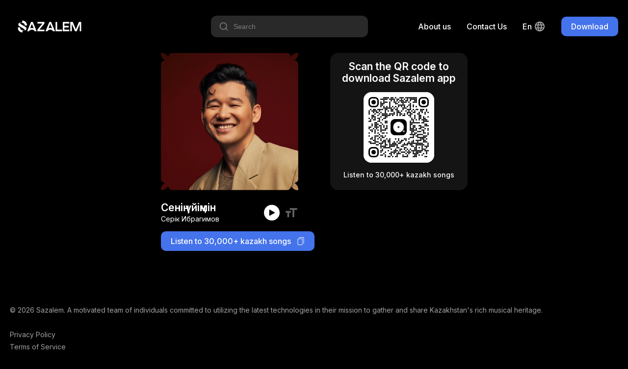

--- FILE ---
content_type: text/html; charset=utf-8
request_url: https://sazalem.com/en/track/serikibragimov-seninuiinmin
body_size: 4044
content:
<!doctype html><html data-n-head-ssr lang="en" data-n-head="%7B%22lang%22:%7B%22ssr%22:%22en%22%7D%7D"><head ><meta data-n-head="ssr" charset="utf-8"><meta data-n-head="ssr" name="viewport" content="width=device-width, initial-scale=1"><meta data-n-head="ssr" name="format-detection" content="telephone=no"><meta data-n-head="ssr" data-hid="robots" name="robots" content="index, follow"><meta data-n-head="ssr" data-hid="language" name="lasgnguage" content="Kazakh"><meta data-n-head="ssr" data-hid="revisit-after" name="revisit-after" content="10 days"><meta data-n-head="ssr" data-hid="og:type" property="og:type" content="website"><meta data-n-head="ssr" data-hid="twitter:card" name="twitter:card" content="summary_large_image"><meta data-n-head="ssr" data-hid="apple-mobile-web-app-status-bar-style" name="apple-mobile-web-app-status-bar-style" content="default"><meta data-n-head="ssr" data-hid="charset" charset="utf-8"><meta data-n-head="ssr" data-hid="mobile-web-app-capable" name="mobile-web-app-capable" content="yes"><meta data-n-head="ssr" data-hid="apple-mobile-web-app-title" name="apple-mobile-web-app-title" content="Sazalem"><meta data-n-head="ssr" data-hid="theme-color" name="theme-color" content="#4473EB"><meta data-n-head="ssr" data-hid="og:site_name" name="og:site_name" property="og:site_name" content="Sazalem"><meta data-n-head="ssr" data-hid="i18n-og" property="og:locale" content="en"><meta data-n-head="ssr" data-hid="i18n-og-alt-ru-RU" property="og:locale:alternate" content="ru_RU"><meta data-n-head="ssr" data-hid="i18n-og-alt-kk-KK" property="og:locale:alternate" content="kk_KK"><meta data-n-head="ssr" data-hid="title" name="title" content="Senin uiinmin - Serik Ibragimov"><meta data-n-head="ssr" data-hid="description" name="description" content="Free mobile application with kazakh and central asian rare music, songs, compositions"><meta data-n-head="ssr" data-hid="keywords" name="keywords" content="central asian music, kazakh music download, yandex music, traditional kazakh music, kazakh culture music, dombra listen, instrumental kazakh music, mongolian music"><meta data-n-head="ssr" data-hid="og:url" property="og:url" content="https://sazalem.kz/songs/serikibragimov-seninuiinmin"><meta data-n-head="ssr" data-hid="og:title" property="og:title" content="Senin uiinmin - Serik Ibragimov"><meta data-n-head="ssr" data-hid="og:description" property="og:description" content="Free mobile application with kazakh and central asian rare music, songs, compositions"><meta data-n-head="ssr" data-hid="og:image" property="og:image" content="https://storage.sazalem.kz/images/1556fa49505cee793e84140fc52e2290cc53d932ef21bd65a0aeac4a095873cf.jpg"><meta data-n-head="ssr" data-hid="twitter:url" name="twitter:url" content="https://sazalem.kz/songs/serikibragimov-seninuiinmin"><meta data-n-head="ssr" data-hid="twitter:title" name="twitter:title" content="Senin uiinmin - Serik Ibragimov"><meta data-n-head="ssr" data-hid="twitter:description" name="twitter:description" content="Free mobile application with kazakh and central asian rare music, songs, compositions"><meta data-n-head="ssr" data-hid="twitter:image" name="twitter:image" content="https://storage.sazalem.kz/images/1556fa49505cee793e84140fc52e2290cc53d932ef21bd65a0aeac4a095873cf.jpg"><title>Senin uiinmin - Serik Ibragimov</title><link data-n-head="ssr" data-hid="rel-icon" rel="icon" type="image/x-icon" href="/favicon.ico"><link data-n-head="ssr" data-hid="shortcut-icon" rel="shortcut-icon" type="image/x-icon" href="/favicon.ico"><link data-n-head="ssr" data-hid="apple-touch-icon" rel="apple-touch-icon" type="image/x-icon" href="/favicon.ico"><link data-n-head="ssr" rel="manifest" href="/_nuxt/manifest.6f1c42bb.json" data-hid="manifest"><link data-n-head="ssr" data-hid="i18n-alt-en" rel="alternate" href="https://sazalem.kz/en/track/serikibragimov-seninuiinmin" hreflang="en"><link data-n-head="ssr" data-hid="i18n-alt-ru" rel="alternate" href="https://sazalem.kz/track/serikibragimov-seninuiinmin" hreflang="ru"><link data-n-head="ssr" data-hid="i18n-alt-ru-RU" rel="alternate" href="https://sazalem.kz/track/serikibragimov-seninuiinmin" hreflang="ru-RU"><link data-n-head="ssr" data-hid="i18n-alt-kk" rel="alternate" href="https://sazalem.kz/kk/track/serikibragimov-seninuiinmin" hreflang="kk"><link data-n-head="ssr" data-hid="i18n-alt-kk-KK" rel="alternate" href="https://sazalem.kz/kk/track/serikibragimov-seninuiinmin" hreflang="kk-KK"><link data-n-head="ssr" data-hid="i18n-xd" rel="alternate" href="https://sazalem.kz/track/serikibragimov-seninuiinmin" hreflang="x-default"><link data-n-head="ssr" data-hid="i18n-can" rel="canonical" href="https://sazalem.kz/en/track/serikibragimov-seninuiinmin"><script data-n-head="ssr" src="https://www.googletagmanager.com/gtag/js?id=G-SRJ0L9JVFZ" async></script><script data-n-head="ssr" type="application/ld+json">{"@context":"https://schema.org","@type":"AudioObject","contentUrl":"https://storage.sazalem.kz/audio/1557626896118029fd3b78507998708.mp3","description":"Free mobile application with kazakh and central asian rare music, songs, compositions","encodingFormat":"audio/mpeg","name":"Сенің үйіңмін","url":"https://sazalem.kz/songs/serikibragimov-seninuiinmin","image":"https://storage.sazalem.kz/images/1556fa49505cee793e84140fc52e2290cc53d932ef21bd65a0aeac4a095873cf.jpg","author":{"@type":"Person","name":"Серік Ибрагимов"},"keywords":"Senin uiinmin, Сенин уйинмин, Сенің үйіңмін, Serik Ibragimov, Серик Ибрагимов, Серік Ибрагимов"}</script><link rel="preload" href="/_nuxt/a4a96eb.js" as="script"><link rel="preload" href="/_nuxt/439dab4.js" as="script"><link rel="preload" href="/_nuxt/ffeb462.js" as="script"><link rel="preload" href="/_nuxt/fbc997f.js" as="script"><link rel="preload" href="/_nuxt/832269d.js" as="script"><link rel="preload" href="/_nuxt/e123467.js" as="script"><link rel="preload" href="/_nuxt/bfb47af.js" as="script"><link rel="preload" href="/_nuxt/049bb4f.js" as="script"><link rel="preload" href="/_nuxt/dcd0204.js" as="script"><link rel="preload" href="/_nuxt/1bcba74.js" as="script"><link rel="preload" href="/_nuxt/b539e3a.js" as="script"><link rel="preload" href="/_nuxt/d78c5ef.js" as="script"><link rel="preload" href="/_nuxt/b195445.js" as="script"><link rel="preload" href="/_nuxt/css/c173d89.css" as="style"><link rel="preload" href="/_nuxt/3a521f2.js" as="script"><link rel="preload" href="/_nuxt/css/82ae474.css" as="style"><link rel="preload" href="/_nuxt/59bd2ac.js" as="script"><link rel="preload" href="/_nuxt/css/7c50024.css" as="style"><link rel="preload" href="/_nuxt/096c5fd.js" as="script"><link rel="preload" href="/_nuxt/css/94bb457.css" as="style"><link rel="preload" href="/_nuxt/319eedc.js" as="script"><link rel="preload" href="/_nuxt/css/b79c92c.css" as="style"><link rel="preload" href="/_nuxt/6738e88.js" as="script"><link rel="preload" href="/_nuxt/css/adc2256.css" as="style"><link rel="preload" href="/_nuxt/8dc32c6.js" as="script"><link rel="preload" href="/_nuxt/css/e153c68.css" as="style"><link rel="preload" href="/_nuxt/a652e75.js" as="script"><link rel="preload" href="/_nuxt/css/a8dea2d.css" as="style"><link rel="preload" href="/_nuxt/d603368.js" as="script"><link rel="preload" href="/_nuxt/css/dbdf6dd.css" as="style"><link rel="preload" href="/_nuxt/bd2d7b3.js" as="script"><link rel="preload" href="/_nuxt/css/6979c07.css" as="style"><link rel="preload" href="/_nuxt/8ca2b7c.js" as="script"><link rel="preload" href="/_nuxt/css/1bf0a4b.css" as="style"><link rel="preload" href="/_nuxt/124f75e.js" as="script"><link rel="preload" href="/_nuxt/css/3ce6da6.css" as="style"><link rel="preload" href="/_nuxt/21025cb.js" as="script"><link rel="preload" href="/_nuxt/css/3720bb8.css" as="style"><link rel="preload" href="/_nuxt/e9f8d89.js" as="script"><link rel="stylesheet" href="/_nuxt/css/c173d89.css"><link rel="stylesheet" href="/_nuxt/css/82ae474.css"><link rel="stylesheet" href="/_nuxt/css/7c50024.css"><link rel="stylesheet" href="/_nuxt/css/94bb457.css"><link rel="stylesheet" href="/_nuxt/css/b79c92c.css"><link rel="stylesheet" href="/_nuxt/css/adc2256.css"><link rel="stylesheet" href="/_nuxt/css/e153c68.css"><link rel="stylesheet" href="/_nuxt/css/a8dea2d.css"><link rel="stylesheet" href="/_nuxt/css/dbdf6dd.css"><link rel="stylesheet" href="/_nuxt/css/6979c07.css"><link rel="stylesheet" href="/_nuxt/css/1bf0a4b.css"><link rel="stylesheet" href="/_nuxt/css/3ce6da6.css"><link rel="stylesheet" href="/_nuxt/css/3720bb8.css"></head><body ><div data-server-rendered="true" id="__nuxt"><!----><div id="__layout"><div class="default-layout"><div class="header container-fluid"><div class="header-container container"><a href="/en" class="nuxt-link-active"><div class="logo-text-icon white-c-icon"></div></a> <div class="header-navigation"><div class="header-song-search-input"><div class="hss-input-holder"><div class="icon-20 search-icon white-c-icon"></div> <input type="text" placeholder="Search" value="" class="hss-input"> <!----></div> <!----></div> <!----> <!----> <a href="/en/about-us" class="header-nav desktop-only c-point">
        About us
      </a> <a href="https://wa.me/message/ARJRQML6P6YQA1" target="_blank" class="header-nav desktop-only c-point">
        Contact Us
      </a> <div class="lang-switcher desktop-only"><div class="current-lang">
    en
    <div class="lang-icon icon-24 white-c-icon ml4"></div></div> <!----></div> <div class="main-button header-desktop-btn"><div class="main-button-style main-button-simple main-button-style-size-small">
    Download
  </div></div> <div class="main-button header-mobile-btn"><div class="main-button-style main-button-simple main-button-style-size-small">
    Download
  </div></div></div></div></div> <div class="container-fluid"><div class="share-song-slug-page container-fluid"><div class="share-song-slug-page-container container"><div class="share-song-slig-page-inner"><div class="fd-colum"><div class="song-preview-box"><div class="album-image album-mask" style="background-image:url('https://storage.sazalem.kz/images/1556fa49505cee793e84140fc52e2290cc53d932ef21bd65a0aeac4a095873cf.jpg');"></div> <!----> <div class="song-preview-info mt24"><div class="song-preview-info-left"><div class="text-20 fw-600 tc-white">
        Сенің үйіңмін
      </div> <div class="text-14 mt2 tc-white">
        Серік Ибрагимов
      </div></div> <div class="song-preview-info-right"><div class="song-preview-control"><div class="play-icon icon-16 black-c-icon player-icon"></div></div> <div class="text-icon icon-28 ml10 c-point text-3-darkmode-c-icon"></div> <audio id="song-preview-track" controls="controls"><source src="https://storage.sazalem.kz/audio/1557626896118029fd3b78507998708.mp3" type="audio/mpeg"></audio></div></div></div> <div class="share-button mt16">
    Listen to 30,000+ kazakh songs
    <div class="copy-icon icon-16 white-c-icon ml12"></div></div></div> <div class="share-song-info-box-mobile"><button class="open-download-button tc-white">
          Download app
        </button> <div class="text-14 mt12 tc-white">
          Listen to 30,000+ kazakh songs
        </div></div> <div class="share-song-info-box-desktop"><div class="text-20 fw-600 mb16 tc-white">
          Scan the QR code to download Sazalem app
        </div> <div class="qr-code-container"><div id="qr-code-0jtbd" class="qr-canvas" style="height:144px;width:144px;min-height:144px;min-width:144px;"></div></div> <div class="text-14 fw-500 mt16 tc-white">
          Listen to 30,000+ kazakh songs
        </div></div></div></div></div></div> <div class="footer container-fluid"><div class="footer-container container"><div class="text-14 tc-text-2-darkmode">
      © 2026 Sazalem. A motivated team of individuals committed to utilizing the latest technologies in their mission to gather and share Kazakhstan's rich musical heritage.
    </div> <div class="footer-navigation"><!----> <!----> <a href="/en/privacy-policy" class="footer-navigation-single">
        Privacy Policy
      </a> <a href="/en/terms-of-service" class="footer-navigation-single">
        Terms of Service
      </a> <a href="https://wa.me/message/ARJRQML6P6YQA1" target="_blank" class="footer-navigation-single">
        Contact Us
      </a> <a href="/en/about-us" class="footer-navigation-single">
        About us
      </a> <div class="footer-navigation-single footer-mobile-lang-changer"><select id="languages" name="languages"><option selected="selected" value="en">
            en
          </option><option value="ru">
            ru
          </option><option value="kk">
            kk
          </option></select></div></div> <div class="footer-socials"><div class="twitter-icon icon-24 text-2-darkmode-c-icon mr16"></div> <div class="instagram-icon icon-24 text-2-darkmode-c-icon"></div></div></div></div></div></div></div><script>window.__NUXT__=(function(a,b,c,d,e,f){return {layout:"default",data:[{metaTitle:"Senin uiinmin - Serik Ibragimov",metaImage:c,asyncSongData:{id:d,name:e,in_english:"Senin uiinmin",in_russian:"Сенин уйинмин",in_kazakh:e,short_url:"https:\u002F\u002Fsazalem.page.link\u002FSLcG",slug:"serikibragimov-seninuiinmin",artist:{id:12,name:f,in_english:"Serik Ibragimov",in_russian:"Серик Ибрагимов",in_kazakh:f,keywords:"серік, ибрагимов, серик, serik, ibragimov, ibragimob",status:"VERIFIED",slug:"serik-ibragimov"},image:{url:c,thumbnail_url:"https:\u002F\u002Fstorage.sazalem.kz\u002Fthumbnails\u002F1556fa49505cee793e84140fc52e2290cc53d932ef21bd65a0aeac4a095873cf.jpg"},lyrics:[{id:d,text:"Бірге серуендегелі\r\nСен,мен дегелі\r\nКөргенде мені\r\n\r\nКөзің айдай жанады\r\n\r\nЖайнай қалады\r\nШәйдай болады\r\nМайдай жағады\r\n\r\nҚ\u002Fсы\r\n\r\nГүл гүл гүл гүлдей болып\r\nМаған бұйырдың\r\nМен сенің ең керемет көңіл күйіңмін\r\nМен сенің ең тамаша тосын сыйыңмын, жаным\r\n(Асистотель Фарабиіңмін )\r\n(Мен сенің ақылшыңмын сенің үйіңмін)\r\nМен сенің қорғаныңмын сенің үйіңмін\r\n\r\nБірге ойнап-күлгелі\r\nЖайнаттың мені\r\nБойдақ күндегі\r\nСезім лаулап тұр әлі\r\nЛаулап тұрады\r\nЕкі жүректі\r\nЖалғап тұрады"}],stream_link:"https:\u002F\u002Fstorage.sazalem.kz\u002Fstream\u002F1557626896118029fd3b78507998708\u002F128k.m3u8",audio_link:"https:\u002F\u002Fstorage.sazalem.kz\u002Faudio\u002F1557626896118029fd3b78507998708.mp3",youtube_link:"https:\u002F\u002Fyoutu.be\u002FS6Dho4EUOb4"},metaKeywords:"Senin uiinmin, Сенин уйинмин, Сенің үйіңмін, Serik Ibragimov, Серик Ибрагимов, Серік Ибрагимов"}],fetch:{},error:b,state:{fairyTales:{fairyTalesList:[],activeFairyTale:b,settings:{isPlaying:a,playerOpened:a,repeat:a,shuffle:a},subscriptionEnabled:a,fallbackUrl:b},innerApp:{songsList:[],songsListLoading:a,activeSong:b,settings:{isPlaying:a,playerOpened:a,lyricsActive:a},subscriptionEnabled:a,fallbackUrl:b},i18n:{routeParams:{}}},serverRendered:true,routePath:"\u002Fen\u002Ftrack\u002Fserikibragimov-seninuiinmin",config:{_app:{basePath:"\u002F",assetsPath:"\u002F_nuxt\u002F",cdnURL:b}}}}(false,null,"https:\u002F\u002Fstorage.sazalem.kz\u002Fimages\u002F1556fa49505cee793e84140fc52e2290cc53d932ef21bd65a0aeac4a095873cf.jpg",207276,"Сенің үйіңмін","Серік Ибрагимов"));</script><script src="/_nuxt/a4a96eb.js" defer></script><script src="/_nuxt/319eedc.js" defer></script><script src="/_nuxt/6738e88.js" defer></script><script src="/_nuxt/8dc32c6.js" defer></script><script src="/_nuxt/a652e75.js" defer></script><script src="/_nuxt/d603368.js" defer></script><script src="/_nuxt/bd2d7b3.js" defer></script><script src="/_nuxt/8ca2b7c.js" defer></script><script src="/_nuxt/124f75e.js" defer></script><script src="/_nuxt/21025cb.js" defer></script><script src="/_nuxt/e9f8d89.js" defer></script><script src="/_nuxt/439dab4.js" defer></script><script src="/_nuxt/ffeb462.js" defer></script><script src="/_nuxt/fbc997f.js" defer></script><script src="/_nuxt/832269d.js" defer></script><script src="/_nuxt/e123467.js" defer></script><script src="/_nuxt/bfb47af.js" defer></script><script src="/_nuxt/049bb4f.js" defer></script><script src="/_nuxt/dcd0204.js" defer></script><script src="/_nuxt/1bcba74.js" defer></script><script src="/_nuxt/b539e3a.js" defer></script><script src="/_nuxt/d78c5ef.js" defer></script><script src="/_nuxt/b195445.js" defer></script><script src="/_nuxt/3a521f2.js" defer></script><script src="/_nuxt/59bd2ac.js" defer></script><script src="/_nuxt/096c5fd.js" defer></script></body></html>

--- FILE ---
content_type: text/css; charset=UTF-8
request_url: https://sazalem.com/_nuxt/css/e153c68.css
body_size: -28
content:
.main-button-style{align-items:center;background-color:var(--main-color);color:var(--white);cursor:pointer;display:flex;font-size:16px;font-weight:500;justify-content:center;line-height:24px;-webkit-text-decoration:none;text-decoration:none}.main-button-style-size-small{border-radius:10px;padding:8px 20px}.main-button-style-size-medium{border-radius:12px;padding:12px 32px}.main-button-style-size-large{border-radius:14px;padding:16px 32px}


--- FILE ---
content_type: text/css; charset=UTF-8
request_url: https://sazalem.com/_nuxt/css/73ffc4b.css
body_size: 119
content:
.privacy-policy{box-sizing:border-box;color:var(--white);font-family:var(--font-family);padding-bottom:112px;padding-top:112px}.pp-container{margin:0 auto;max-width:800px;width:100%}.pp-title{font-size:64px;font-weight:700;letter-spacing:-1.28px;line-height:80px;word-break:break-word}.pp-date{color:var(--text-2-darkmode);margin-bottom:224px;margin-top:16px}.pp-date,.pp-list,.pp-text{font-size:18px;line-height:24px}.pp-list,.pp-text{font-weight:300}.pp-text+.pp-text{margin-top:8px}.pp-list{margin-bottom:16px}.pp-list li+li{margin-top:8px}.pp-bold{font-size:18px;font-weight:600;line-height:24px;margin:16px 0 8px}.pp-subtitle{font-size:24px;font-weight:600;line-height:28px;margin-bottom:16px;margin-top:40px}@media only screen and (max-width:768px){.privacy-policy{padding-bottom:64px;padding-top:64px}.pp-date{color:var(--text-2-darkmode);font-size:18px;line-height:24px;margin-bottom:128px;margin-top:16px}}


--- FILE ---
content_type: application/javascript; charset=UTF-8
request_url: https://sazalem.com/_nuxt/b6ac79c.js
body_size: 902
content:
(window["webpackJsonp"] = window["webpackJsonp"] || []).push([[55],{

/***/ 530:
/***/ (function(module, exports, __webpack_require__) {

// extracted by extract-css-chunks-webpack-plugin
module.exports = {};

/***/ }),

/***/ 578:
/***/ (function(module, __webpack_exports__, __webpack_require__) {

"use strict";
/* harmony import */ var [base64] = __webpack_require__(530);
/* harmony import */ var [base64] = /*#__PURE__*/__webpack_require__.n([base64]);
/* unused harmony reexport * */


/***/ }),

/***/ 634:
/***/ (function(module, __webpack_exports__, __webpack_require__) {

"use strict";
// ESM COMPAT FLAG
__webpack_require__.r(__webpack_exports__);

// CONCATENATED MODULE: ./node_modules/babel-loader/lib??ref--2-0!./node_modules/vue-loader/lib/loaders/templateLoader.js??ref--6!./node_modules/@nuxt/components/dist/loader.js??ref--0-0!./node_modules/vue-loader/lib??vue-loader-options!./pages/privacy-policy.vue?vue&type=template&id=2b8b2745&
var render = function render() {
  var _vm = this,
    _c = _vm._self._c;
  return _c('div', {
    staticClass: "privacy-policy container"
  }, [_c('PrivacyRU')], 1);
};
var staticRenderFns = [];

// CONCATENATED MODULE: ./pages/privacy-policy.vue?vue&type=template&id=2b8b2745&

// EXTERNAL MODULE: ./node_modules/core-js/modules/es.object.to-string.js
var es_object_to_string = __webpack_require__(11);

// EXTERNAL MODULE: ./node_modules/core-js/modules/es.string.iterator.js
var es_string_iterator = __webpack_require__(22);

// EXTERNAL MODULE: ./node_modules/core-js/modules/web.dom-collections.iterator.js
var web_dom_collections_iterator = __webpack_require__(24);

// CONCATENATED MODULE: ./node_modules/babel-loader/lib??ref--2-0!./node_modules/@nuxt/components/dist/loader.js??ref--0-0!./node_modules/vue-loader/lib??vue-loader-options!./pages/privacy-policy.vue?vue&type=script&lang=js&



/* harmony default export */ var privacy_policyvue_type_script_lang_js_ = ({
  name: 'PrivacyPolicyPage',
  components: {
    // PrivacyEN: () => import('@/components/sections/privacy-policy/PrivacyEN.vue')
    PrivacyRU: function PrivacyRU() {
      return __webpack_require__.e(/* import() */ 20).then(__webpack_require__.bind(null, 667));
    }
    // PrivacyKK: () => import('@/components/sections/privacy-policy/PrivacyKK.vue')
  }
});
// CONCATENATED MODULE: ./pages/privacy-policy.vue?vue&type=script&lang=js&
 /* harmony default export */ var pages_privacy_policyvue_type_script_lang_js_ = (privacy_policyvue_type_script_lang_js_); 
// EXTERNAL MODULE: ./pages/privacy-policy.vue?vue&type=style&index=0&id=2b8b2745&prod&lang=css&
var privacy_policyvue_type_style_index_0_id_2b8b2745_prod_lang_css_ = __webpack_require__(578);

// EXTERNAL MODULE: ./node_modules/vue-loader/lib/runtime/componentNormalizer.js
var componentNormalizer = __webpack_require__(47);

// CONCATENATED MODULE: ./pages/privacy-policy.vue






/* normalize component */

var component = Object(componentNormalizer["a" /* default */])(
  pages_privacy_policyvue_type_script_lang_js_,
  render,
  staticRenderFns,
  false,
  null,
  null,
  null
  
)

/* harmony default export */ var privacy_policy = __webpack_exports__["default"] = (component.exports);

/***/ })

}]);

--- FILE ---
content_type: application/javascript; charset=UTF-8
request_url: https://sazalem.com/_nuxt/21025cb.js
body_size: 1340
content:
(window["webpackJsonp"] = window["webpackJsonp"] || []).push([[2],{

/***/ 547:
/***/ (function(module, exports, __webpack_require__) {

// extracted by extract-css-chunks-webpack-plugin
module.exports = {};

/***/ }),

/***/ 596:
/***/ (function(module, exports, __webpack_require__) {

module.exports = __webpack_require__.p + "img/logo.6206178.png";

/***/ }),

/***/ 597:
/***/ (function(module, __webpack_exports__, __webpack_require__) {

"use strict";
/* harmony import */ var [base64] = __webpack_require__(547);
/* harmony import */ var [base64] = /*#__PURE__*/__webpack_require__.n([base64]);
/* unused harmony reexport * */


/***/ }),

/***/ 651:
/***/ (function(module, __webpack_exports__, __webpack_require__) {

"use strict";
// ESM COMPAT FLAG
__webpack_require__.r(__webpack_exports__);

// CONCATENATED MODULE: ./node_modules/babel-loader/lib??ref--2-0!./node_modules/vue-loader/lib/loaders/templateLoader.js??ref--6!./node_modules/@nuxt/components/dist/loader.js??ref--0-0!./node_modules/vue-loader/lib??vue-loader-options!./components/common/QRCode.vue?vue&type=template&id=7a09a704&
var render = function render() {
  var _vm = this,
    _c = _vm._self._c;
  return _c('div', {
    staticClass: "qr-code-container"
  }, [_c('div', {
    staticClass: "qr-canvas",
    style: {
      height: _vm.height + 'px',
      width: _vm.width + 'px',
      minHeight: _vm.height + 'px',
      minWidth: _vm.width + 'px'
    },
    attrs: {
      "id": _vm.qrCodeElementID
    }
  })]);
};
var staticRenderFns = [];

// CONCATENATED MODULE: ./components/common/QRCode.vue?vue&type=template&id=7a09a704&

// EXTERNAL MODULE: ./node_modules/core-js/modules/es.object.to-string.js
var es_object_to_string = __webpack_require__(11);

// EXTERNAL MODULE: ./node_modules/core-js/modules/es.regexp.to-string.js
var es_regexp_to_string = __webpack_require__(27);

// EXTERNAL MODULE: ./node_modules/core-js/modules/es.number.constructor.js
var es_number_constructor = __webpack_require__(215);

// CONCATENATED MODULE: ./node_modules/babel-loader/lib??ref--2-0!./node_modules/@nuxt/components/dist/loader.js??ref--0-0!./node_modules/vue-loader/lib??vue-loader-options!./components/common/QRCode.vue?vue&type=script&lang=js&



var randomHash = function randomHash() {
  return Math.random().toString(36).substring(7);
};
/* harmony default export */ var QRCodevue_type_script_lang_js_ = ({
  name: 'QRCode',
  components: {},
  props: {
    qrCodeLink: {
      type: String,
      default: 'https://sazalem.kz'
    },
    width: {
      type: Number,
      default: 210
    },
    height: {
      type: Number,
      default: 210
    }
  },
  data: function data() {
    return {
      qrCode: null,
      qrCodeElementID: null
    };
  },
  created: function created() {
    this.qrCodeElementID = 'qr-code-' + randomHash();
  },
  mounted: function mounted() {
    var _this = this;
    this.$nextTick(function () {
      if (typeof window !== 'undefined') {
        var QRCodeStyling = __webpack_require__(595);
        _this.qrCode = new QRCodeStyling({
          width: _this.width,
          height: _this.height,
          type: 'svg',
          data: _this.qrCodeLink,
          image: __webpack_require__(596),
          margin: 0,
          dotsOptions: {
            color: '#000000',
            type: 'dots'
          },
          cornersSquareOptions: {
            color: '#000000',
            type: 'extra-rounded'
          },
          cornersDotOptions: {
            color: '#000000',
            type: 'dot'
          },
          backgroundOptions: {
            color: '#FFFFFF'
          },
          imageOptions: {
            imageSize: '0.6',
            crossOrigin: 'use-credentials',
            margin: 6
          }
        });
        _this.qrCode.append(document.getElementById(_this.qrCodeElementID));
      }
    });
  }
});
// CONCATENATED MODULE: ./components/common/QRCode.vue?vue&type=script&lang=js&
 /* harmony default export */ var common_QRCodevue_type_script_lang_js_ = (QRCodevue_type_script_lang_js_); 
// EXTERNAL MODULE: ./components/common/QRCode.vue?vue&type=style&index=0&id=7a09a704&prod&lang=css&
var QRCodevue_type_style_index_0_id_7a09a704_prod_lang_css_ = __webpack_require__(597);

// EXTERNAL MODULE: ./node_modules/vue-loader/lib/runtime/componentNormalizer.js
var componentNormalizer = __webpack_require__(47);

// CONCATENATED MODULE: ./components/common/QRCode.vue






/* normalize component */

var component = Object(componentNormalizer["a" /* default */])(
  common_QRCodevue_type_script_lang_js_,
  render,
  staticRenderFns,
  false,
  null,
  null,
  null
  
)

/* harmony default export */ var QRCode = __webpack_exports__["default"] = (component.exports);

/***/ })

}]);

--- FILE ---
content_type: application/javascript; charset=UTF-8
request_url: https://sazalem.com/_nuxt/e123467.js
body_size: 7378
content:
(window["webpackJsonp"] = window["webpackJsonp"] || []).push([[39],{

/***/ 73:
/***/ (function(module, __webpack_exports__, __webpack_require__) {

"use strict";
/* unused harmony export $URL */
/* unused harmony export cleanDoubleSlashes */
/* unused harmony export createURL */
/* unused harmony export decode */
/* unused harmony export decodePath */
/* unused harmony export decodeQueryValue */
/* unused harmony export encode */
/* unused harmony export encodeHash */
/* unused harmony export encodeHost */
/* unused harmony export encodeParam */
/* unused harmony export encodePath */
/* unused harmony export encodeQueryItem */
/* unused harmony export encodeQueryKey */
/* unused harmony export encodeQueryValue */
/* unused harmony export getQuery */
/* unused harmony export hasLeadingSlash */
/* unused harmony export hasProtocol */
/* unused harmony export hasTrailingSlash */
/* unused harmony export isEmptyURL */
/* unused harmony export isEqual */
/* unused harmony export isNonEmptyURL */
/* unused harmony export isRelative */
/* harmony export (binding) */ __webpack_require__.d(__webpack_exports__, "a", function() { return isSamePath; });
/* harmony export (binding) */ __webpack_require__.d(__webpack_exports__, "b", function() { return joinURL; });
/* harmony export (binding) */ __webpack_require__.d(__webpack_exports__, "c", function() { return normalizeURL; });
/* unused harmony export parseAuth */
/* unused harmony export parseHost */
/* unused harmony export parsePath */
/* unused harmony export parseQuery */
/* unused harmony export parseURL */
/* unused harmony export resolveURL */
/* unused harmony export stringifyParsedURL */
/* unused harmony export stringifyQuery */
/* unused harmony export withBase */
/* unused harmony export withHttp */
/* unused harmony export withHttps */
/* unused harmony export withLeadingSlash */
/* unused harmony export withProtocol */
/* harmony export (binding) */ __webpack_require__.d(__webpack_exports__, "d", function() { return withQuery; });
/* unused harmony export withTrailingSlash */
/* unused harmony export withoutBase */
/* unused harmony export withoutLeadingSlash */
/* unused harmony export withoutProtocol */
/* harmony export (binding) */ __webpack_require__.d(__webpack_exports__, "e", function() { return withoutTrailingSlash; });
/* harmony import */ var core_js_modules_es_function_name_js__WEBPACK_IMPORTED_MODULE_0__ = __webpack_require__(29);
/* harmony import */ var core_js_modules_es_function_name_js__WEBPACK_IMPORTED_MODULE_0___default = /*#__PURE__*/__webpack_require__.n(core_js_modules_es_function_name_js__WEBPACK_IMPORTED_MODULE_0__);
/* harmony import */ var core_js_modules_es_array_from_js__WEBPACK_IMPORTED_MODULE_1__ = __webpack_require__(42);
/* harmony import */ var core_js_modules_es_array_from_js__WEBPACK_IMPORTED_MODULE_1___default = /*#__PURE__*/__webpack_require__.n(core_js_modules_es_array_from_js__WEBPACK_IMPORTED_MODULE_1__);
/* harmony import */ var core_js_modules_es_symbol_js__WEBPACK_IMPORTED_MODULE_2__ = __webpack_require__(25);
/* harmony import */ var core_js_modules_es_symbol_js__WEBPACK_IMPORTED_MODULE_2___default = /*#__PURE__*/__webpack_require__.n(core_js_modules_es_symbol_js__WEBPACK_IMPORTED_MODULE_2__);
/* harmony import */ var core_js_modules_es_symbol_description_js__WEBPACK_IMPORTED_MODULE_3__ = __webpack_require__(37);
/* harmony import */ var core_js_modules_es_symbol_description_js__WEBPACK_IMPORTED_MODULE_3___default = /*#__PURE__*/__webpack_require__.n(core_js_modules_es_symbol_description_js__WEBPACK_IMPORTED_MODULE_3__);
/* harmony import */ var core_js_modules_es_symbol_iterator_js__WEBPACK_IMPORTED_MODULE_4__ = __webpack_require__(43);
/* harmony import */ var core_js_modules_es_symbol_iterator_js__WEBPACK_IMPORTED_MODULE_4___default = /*#__PURE__*/__webpack_require__.n(core_js_modules_es_symbol_iterator_js__WEBPACK_IMPORTED_MODULE_4__);
/* harmony import */ var core_js_modules_es_object_get_own_property_descriptor_js__WEBPACK_IMPORTED_MODULE_5__ = __webpack_require__(52);
/* harmony import */ var core_js_modules_es_object_get_own_property_descriptor_js__WEBPACK_IMPORTED_MODULE_5___default = /*#__PURE__*/__webpack_require__.n(core_js_modules_es_object_get_own_property_descriptor_js__WEBPACK_IMPORTED_MODULE_5__);
/* harmony import */ var core_js_modules_es_object_get_own_property_descriptors_js__WEBPACK_IMPORTED_MODULE_6__ = __webpack_require__(53);
/* harmony import */ var core_js_modules_es_object_get_own_property_descriptors_js__WEBPACK_IMPORTED_MODULE_6___default = /*#__PURE__*/__webpack_require__.n(core_js_modules_es_object_get_own_property_descriptors_js__WEBPACK_IMPORTED_MODULE_6__);
/* harmony import */ var _babel_runtime_helpers_esm_slicedToArray__WEBPACK_IMPORTED_MODULE_7__ = __webpack_require__(13);
/* harmony import */ var _babel_runtime_helpers_esm_defineProperty__WEBPACK_IMPORTED_MODULE_8__ = __webpack_require__(20);
/* harmony import */ var _babel_runtime_helpers_esm_toArray__WEBPACK_IMPORTED_MODULE_9__ = __webpack_require__(204);
/* harmony import */ var _babel_runtime_helpers_esm_typeof__WEBPACK_IMPORTED_MODULE_10__ = __webpack_require__(8);
/* harmony import */ var _babel_runtime_helpers_esm_classCallCheck__WEBPACK_IMPORTED_MODULE_11__ = __webpack_require__(80);
/* harmony import */ var _babel_runtime_helpers_esm_createClass__WEBPACK_IMPORTED_MODULE_12__ = __webpack_require__(81);
/* harmony import */ var core_js_modules_es_array_join_js__WEBPACK_IMPORTED_MODULE_13__ = __webpack_require__(131);
/* harmony import */ var core_js_modules_es_array_join_js__WEBPACK_IMPORTED_MODULE_13___default = /*#__PURE__*/__webpack_require__.n(core_js_modules_es_array_join_js__WEBPACK_IMPORTED_MODULE_13__);
/* harmony import */ var core_js_modules_es_regexp_exec_js__WEBPACK_IMPORTED_MODULE_14__ = __webpack_require__(17);
/* harmony import */ var core_js_modules_es_regexp_exec_js__WEBPACK_IMPORTED_MODULE_14___default = /*#__PURE__*/__webpack_require__.n(core_js_modules_es_regexp_exec_js__WEBPACK_IMPORTED_MODULE_14__);
/* harmony import */ var core_js_modules_es_string_replace_js__WEBPACK_IMPORTED_MODULE_15__ = __webpack_require__(68);
/* harmony import */ var core_js_modules_es_string_replace_js__WEBPACK_IMPORTED_MODULE_15___default = /*#__PURE__*/__webpack_require__.n(core_js_modules_es_string_replace_js__WEBPACK_IMPORTED_MODULE_15__);
/* harmony import */ var core_js_modules_es_string_match_js__WEBPACK_IMPORTED_MODULE_16__ = __webpack_require__(107);
/* harmony import */ var core_js_modules_es_string_match_js__WEBPACK_IMPORTED_MODULE_16___default = /*#__PURE__*/__webpack_require__.n(core_js_modules_es_string_match_js__WEBPACK_IMPORTED_MODULE_16__);
/* harmony import */ var core_js_modules_es_array_map_js__WEBPACK_IMPORTED_MODULE_17__ = __webpack_require__(55);
/* harmony import */ var core_js_modules_es_array_map_js__WEBPACK_IMPORTED_MODULE_17___default = /*#__PURE__*/__webpack_require__.n(core_js_modules_es_array_map_js__WEBPACK_IMPORTED_MODULE_17__);
/* harmony import */ var core_js_modules_es_array_concat_js__WEBPACK_IMPORTED_MODULE_18__ = __webpack_require__(48);
/* harmony import */ var core_js_modules_es_array_concat_js__WEBPACK_IMPORTED_MODULE_18___default = /*#__PURE__*/__webpack_require__.n(core_js_modules_es_array_concat_js__WEBPACK_IMPORTED_MODULE_18__);
/* harmony import */ var core_js_modules_es_object_keys_js__WEBPACK_IMPORTED_MODULE_19__ = __webpack_require__(31);
/* harmony import */ var core_js_modules_es_object_keys_js__WEBPACK_IMPORTED_MODULE_19___default = /*#__PURE__*/__webpack_require__.n(core_js_modules_es_object_keys_js__WEBPACK_IMPORTED_MODULE_19__);
/* harmony import */ var core_js_modules_es_string_search_js__WEBPACK_IMPORTED_MODULE_20__ = __webpack_require__(112);
/* harmony import */ var core_js_modules_es_string_search_js__WEBPACK_IMPORTED_MODULE_20___default = /*#__PURE__*/__webpack_require__.n(core_js_modules_es_string_search_js__WEBPACK_IMPORTED_MODULE_20__);
/* harmony import */ var core_js_modules_es_object_to_string_js__WEBPACK_IMPORTED_MODULE_21__ = __webpack_require__(11);
/* harmony import */ var core_js_modules_es_object_to_string_js__WEBPACK_IMPORTED_MODULE_21___default = /*#__PURE__*/__webpack_require__.n(core_js_modules_es_object_to_string_js__WEBPACK_IMPORTED_MODULE_21__);
/* harmony import */ var core_js_modules_es_string_iterator_js__WEBPACK_IMPORTED_MODULE_22__ = __webpack_require__(22);
/* harmony import */ var core_js_modules_es_string_iterator_js__WEBPACK_IMPORTED_MODULE_22___default = /*#__PURE__*/__webpack_require__.n(core_js_modules_es_string_iterator_js__WEBPACK_IMPORTED_MODULE_22__);
/* harmony import */ var core_js_modules_web_dom_collections_iterator_js__WEBPACK_IMPORTED_MODULE_23__ = __webpack_require__(24);
/* harmony import */ var core_js_modules_web_dom_collections_iterator_js__WEBPACK_IMPORTED_MODULE_23___default = /*#__PURE__*/__webpack_require__.n(core_js_modules_web_dom_collections_iterator_js__WEBPACK_IMPORTED_MODULE_23__);
/* harmony import */ var core_js_modules_web_url_search_params_js__WEBPACK_IMPORTED_MODULE_24__ = __webpack_require__(161);
/* harmony import */ var core_js_modules_web_url_search_params_js__WEBPACK_IMPORTED_MODULE_24___default = /*#__PURE__*/__webpack_require__.n(core_js_modules_web_url_search_params_js__WEBPACK_IMPORTED_MODULE_24__);
/* harmony import */ var core_js_modules_web_dom_collections_for_each_js__WEBPACK_IMPORTED_MODULE_25__ = __webpack_require__(30);
/* harmony import */ var core_js_modules_web_dom_collections_for_each_js__WEBPACK_IMPORTED_MODULE_25___default = /*#__PURE__*/__webpack_require__.n(core_js_modules_web_dom_collections_for_each_js__WEBPACK_IMPORTED_MODULE_25__);
/* harmony import */ var core_js_modules_es_string_starts_with_js__WEBPACK_IMPORTED_MODULE_26__ = __webpack_require__(130);
/* harmony import */ var core_js_modules_es_string_starts_with_js__WEBPACK_IMPORTED_MODULE_26___default = /*#__PURE__*/__webpack_require__.n(core_js_modules_es_string_starts_with_js__WEBPACK_IMPORTED_MODULE_26__);
/* harmony import */ var core_js_modules_es_string_ends_with_js__WEBPACK_IMPORTED_MODULE_27__ = __webpack_require__(193);
/* harmony import */ var core_js_modules_es_string_ends_with_js__WEBPACK_IMPORTED_MODULE_27___default = /*#__PURE__*/__webpack_require__.n(core_js_modules_es_string_ends_with_js__WEBPACK_IMPORTED_MODULE_27__);
/* harmony import */ var core_js_modules_es_array_slice_js__WEBPACK_IMPORTED_MODULE_28__ = __webpack_require__(34);
/* harmony import */ var core_js_modules_es_array_slice_js__WEBPACK_IMPORTED_MODULE_28___default = /*#__PURE__*/__webpack_require__.n(core_js_modules_es_array_slice_js__WEBPACK_IMPORTED_MODULE_28__);
/* harmony import */ var core_js_modules_es_array_filter_js__WEBPACK_IMPORTED_MODULE_29__ = __webpack_require__(26);
/* harmony import */ var core_js_modules_es_array_filter_js__WEBPACK_IMPORTED_MODULE_29___default = /*#__PURE__*/__webpack_require__.n(core_js_modules_es_array_filter_js__WEBPACK_IMPORTED_MODULE_29__);
/* harmony import */ var core_js_modules_es_regexp_to_string_js__WEBPACK_IMPORTED_MODULE_30__ = __webpack_require__(27);
/* harmony import */ var core_js_modules_es_regexp_to_string_js__WEBPACK_IMPORTED_MODULE_30___default = /*#__PURE__*/__webpack_require__.n(core_js_modules_es_regexp_to_string_js__WEBPACK_IMPORTED_MODULE_30__);
/* harmony import */ var core_js_modules_es_array_splice_js__WEBPACK_IMPORTED_MODULE_31__ = __webpack_require__(256);
/* harmony import */ var core_js_modules_es_array_splice_js__WEBPACK_IMPORTED_MODULE_31___default = /*#__PURE__*/__webpack_require__.n(core_js_modules_es_array_splice_js__WEBPACK_IMPORTED_MODULE_31__);













function ownKeys(object, enumerableOnly) { var keys = Object.keys(object); if (Object.getOwnPropertySymbols) { var symbols = Object.getOwnPropertySymbols(object); enumerableOnly && (symbols = symbols.filter(function (sym) { return Object.getOwnPropertyDescriptor(object, sym).enumerable; })), keys.push.apply(keys, symbols); } return keys; }
function _objectSpread(target) { for (var i = 1; i < arguments.length; i++) { var source = null != arguments[i] ? arguments[i] : {}; i % 2 ? ownKeys(Object(source), !0).forEach(function (key) { Object(_babel_runtime_helpers_esm_defineProperty__WEBPACK_IMPORTED_MODULE_8__[/* default */ "a"])(target, key, source[key]); }) : Object.getOwnPropertyDescriptors ? Object.defineProperties(target, Object.getOwnPropertyDescriptors(source)) : ownKeys(Object(source)).forEach(function (key) { Object.defineProperty(target, key, Object.getOwnPropertyDescriptor(source, key)); }); } return target; }
function _createForOfIteratorHelper(o, allowArrayLike) { var it = typeof Symbol !== "undefined" && o[Symbol.iterator] || o["@@iterator"]; if (!it) { if (Array.isArray(o) || (it = _unsupportedIterableToArray(o)) || allowArrayLike && o && typeof o.length === "number") { if (it) o = it; var i = 0; var F = function F() {}; return { s: F, n: function n() { if (i >= o.length) return { done: true }; return { done: false, value: o[i++] }; }, e: function e(_e) { throw _e; }, f: F }; } throw new TypeError("Invalid attempt to iterate non-iterable instance.\nIn order to be iterable, non-array objects must have a [Symbol.iterator]() method."); } var normalCompletion = true, didErr = false, err; return { s: function s() { it = it.call(o); }, n: function n() { var step = it.next(); normalCompletion = step.done; return step; }, e: function e(_e2) { didErr = true; err = _e2; }, f: function f() { try { if (!normalCompletion && it.return != null) it.return(); } finally { if (didErr) throw err; } } }; }
function _unsupportedIterableToArray(o, minLen) { if (!o) return; if (typeof o === "string") return _arrayLikeToArray(o, minLen); var n = Object.prototype.toString.call(o).slice(8, -1); if (n === "Object" && o.constructor) n = o.constructor.name; if (n === "Map" || n === "Set") return Array.from(o); if (n === "Arguments" || /^(?:Ui|I)nt(?:8|16|32)(?:Clamped)?Array$/.test(n)) return _arrayLikeToArray(o, minLen); }
function _arrayLikeToArray(arr, len) { if (len == null || len > arr.length) len = arr.length; for (var i = 0, arr2 = new Array(len); i < len; i++) arr2[i] = arr[i]; return arr2; }



















var n = /[^\0-\x7E]/;
var t = /[\x2E\u3002\uFF0E\uFF61]/g;
var o = {
  overflow: "Overflow Error",
  "not-basic": "Illegal Input",
  "invalid-input": "Invalid Input"
};
var e = Math.floor;
var r = String.fromCharCode;
function s(n2) {
  throw new RangeError(o[n2]);
}
var c = function c(n2, t2) {
  return n2 + 22 + 75 * (n2 < 26) - ((t2 != 0) << 5);
};
var u = function u(n2, t2, o2) {
  var r2 = 0;
  for (n2 = o2 ? e(n2 / 700) : n2 >> 1, n2 += e(n2 / t2); n2 > 455; r2 += 36) {
    n2 = e(n2 / 35);
  }
  return e(r2 + 36 * n2 / (n2 + 38));
};
function toASCII(o2) {
  return function (n2, o3) {
    var e2 = n2.split("@");
    var r2 = "";
    e2.length > 1 && (r2 = e2[0] + "@", n2 = e2[1]);
    var s2 = function (n3, t2) {
      var o4 = [];
      var e3 = n3.length;
      for (; e3--;) {
        o4[e3] = t2(n3[e3]);
      }
      return o4;
    }((n2 = n2.replace(t, ".")).split("."), o3).join(".");
    return r2 + s2;
  }(o2, function (t2) {
    return n.test(t2) ? "xn--" + function (n2) {
      var t3 = [];
      var o3 = (n2 = function (n3) {
        var t4 = [];
        var o4 = 0;
        var e2 = n3.length;
        for (; o4 < e2;) {
          var r2 = n3.charCodeAt(o4++);
          if (r2 >= 55296 && r2 <= 56319 && o4 < e2) {
            var e3 = n3.charCodeAt(o4++);
            (64512 & e3) == 56320 ? t4.push(((1023 & r2) << 10) + (1023 & e3) + 65536) : (t4.push(r2), o4--);
          } else {
            t4.push(r2);
          }
        }
        return t4;
      }(n2)).length;
      var f = 128;
      var i = 0;
      var l = 72;
      var _iterator = _createForOfIteratorHelper(n2),
        _step;
      try {
        for (_iterator.s(); !(_step = _iterator.n()).done;) {
          var _o = _step.value;
          _o < 128 && t3.push(r(_o));
        }
      } catch (err) {
        _iterator.e(err);
      } finally {
        _iterator.f();
      }
      var h = t3.length;
      var p = h;
      for (h && t3.push("-"); p < o3;) {
        var o4 = 2147483647;
        var _iterator2 = _createForOfIteratorHelper(n2),
          _step2;
        try {
          for (_iterator2.s(); !(_step2 = _iterator2.n()).done;) {
            var t4 = _step2.value;
            t4 >= f && t4 < o4 && (o4 = t4);
          }
        } catch (err) {
          _iterator2.e(err);
        } finally {
          _iterator2.f();
        }
        var a = p + 1;
        o4 - f > e((2147483647 - i) / a) && s("overflow"), i += (o4 - f) * a, f = o4;
        var _iterator3 = _createForOfIteratorHelper(n2),
          _step3;
        try {
          for (_iterator3.s(); !(_step3 = _iterator3.n()).done;) {
            var o5 = _step3.value;
            if (o5 < f && ++i > 2147483647 && s("overflow"), o5 == f) {
              var n3 = i;
              for (var o6 = 36;; o6 += 36) {
                var s2 = o6 <= l ? 1 : o6 >= l + 26 ? 26 : o6 - l;
                if (n3 < s2) {
                  break;
                }
                var u2 = n3 - s2;
                var f2 = 36 - s2;
                t3.push(r(c(s2 + u2 % f2, 0))), n3 = e(u2 / f2);
              }
              t3.push(r(c(n3, 0))), l = u(i, a, p == h), i = 0, ++p;
            }
          }
        } catch (err) {
          _iterator3.e(err);
        } finally {
          _iterator3.f();
        }
        ++i, ++f;
      }
      return t3.join("");
    }(t2) : t2;
  });
}
var HASH_RE = /#/g;
var AMPERSAND_RE = /&/g;
var SLASH_RE = /\//g;
var EQUAL_RE = /=/g;
var IM_RE = /\?/g;
var PLUS_RE = /\+/g;
var ENC_BRACKET_OPEN_RE = /%5B/gi;
var ENC_BRACKET_CLOSE_RE = /%5D/gi;
var ENC_CARET_RE = /%5E/gi;
var ENC_BACKTICK_RE = /%60/gi;
var ENC_CURLY_OPEN_RE = /%7B/gi;
var ENC_PIPE_RE = /%7C/gi;
var ENC_CURLY_CLOSE_RE = /%7D/gi;
var ENC_SPACE_RE = /%20/gi;
var ENC_SLASH_RE = /%2F/gi;
var ENC_ENC_SLASH_RE = /%252F/gi;
function encode(text) {
  return encodeURI("" + text).replace(ENC_PIPE_RE, "|").replace(ENC_BRACKET_OPEN_RE, "[").replace(ENC_BRACKET_CLOSE_RE, "]");
}
function encodeHash(text) {
  return encode(text).replace(ENC_CURLY_OPEN_RE, "{").replace(ENC_CURLY_CLOSE_RE, "}").replace(ENC_CARET_RE, "^");
}
function encodeQueryValue(text) {
  return encode(text).replace(PLUS_RE, "%2B").replace(ENC_SPACE_RE, "+").replace(HASH_RE, "%23").replace(AMPERSAND_RE, "%26").replace(ENC_BACKTICK_RE, "`").replace(ENC_CURLY_OPEN_RE, "{").replace(ENC_CURLY_CLOSE_RE, "}").replace(ENC_CARET_RE, "^");
}
function encodeQueryKey(text) {
  return encodeQueryValue(text).replace(EQUAL_RE, "%3D");
}
function encodePath(text) {
  return encode(text).replace(HASH_RE, "%23").replace(IM_RE, "%3F").replace(ENC_ENC_SLASH_RE, "%2F").replace(AMPERSAND_RE, "%26").replace(PLUS_RE, "%2B");
}
function encodeParam(text) {
  return encodePath(text).replace(SLASH_RE, "%2F");
}
function decode() {
  var text = arguments.length > 0 && arguments[0] !== undefined ? arguments[0] : "";
  try {
    return decodeURIComponent("" + text);
  } catch (_err) {
    return "" + text;
  }
}
function decodePath(text) {
  return decode(text.replace(ENC_SLASH_RE, "%252F"));
}
function decodeQueryValue(text) {
  return decode(text.replace(PLUS_RE, " "));
}
function encodeHost() {
  var name = arguments.length > 0 && arguments[0] !== undefined ? arguments[0] : "";
  return toASCII(name);
}
function parseQuery() {
  var paramsStr = arguments.length > 0 && arguments[0] !== undefined ? arguments[0] : "";
  var obj = {};
  if (paramsStr[0] === "?") {
    paramsStr = paramsStr.substr(1);
  }
  var _iterator4 = _createForOfIteratorHelper(paramsStr.split("&")),
    _step4;
  try {
    for (_iterator4.s(); !(_step4 = _iterator4.n()).done;) {
      var param = _step4.value;
      var _s = param.match(/([^=]+)=?(.*)/) || [];
      if (_s.length < 2) {
        continue;
      }
      var key = decode(_s[1]);
      if (key === "__proto__" || key === "constructor") {
        continue;
      }
      var value = decodeQueryValue(_s[2] || "");
      if (obj[key]) {
        if (Array.isArray(obj[key])) {
          obj[key].push(value);
        } else {
          obj[key] = [obj[key], value];
        }
      } else {
        obj[key] = value;
      }
    }
  } catch (err) {
    _iterator4.e(err);
  } finally {
    _iterator4.f();
  }
  return obj;
}
function encodeQueryItem(key, val) {
  if (typeof val === "number" || typeof val === "boolean") {
    val = String(val);
  }
  if (!val) {
    return encodeQueryKey(key);
  }
  if (Array.isArray(val)) {
    return val.map(function (_val) {
      return "".concat(encodeQueryKey(key), "=").concat(encodeQueryValue(_val));
    }).join("&");
  }
  return "".concat(encodeQueryKey(key), "=").concat(encodeQueryValue(val));
}
function stringifyQuery(query) {
  return Object.keys(query).map(function (k) {
    return encodeQueryItem(k, query[k]);
  }).join("&");
}
var $URL = /*#__PURE__*/function () {
  function $URL() {
    var input = arguments.length > 0 && arguments[0] !== undefined ? arguments[0] : "";
    Object(_babel_runtime_helpers_esm_classCallCheck__WEBPACK_IMPORTED_MODULE_11__[/* default */ "a"])(this, $URL);
    this.query = {};
    if (typeof input !== "string") {
      throw new TypeError("URL input should be string received ".concat(Object(_babel_runtime_helpers_esm_typeof__WEBPACK_IMPORTED_MODULE_10__[/* default */ "a"])(input), " (").concat(input, ")"));
    }
    var parsed = parseURL(input);
    this.protocol = decode(parsed.protocol);
    this.host = decode(parsed.host);
    this.auth = decode(parsed.auth);
    this.pathname = decodePath(parsed.pathname);
    this.query = parseQuery(parsed.search);
    this.hash = decode(parsed.hash);
  }
  Object(_babel_runtime_helpers_esm_createClass__WEBPACK_IMPORTED_MODULE_12__[/* default */ "a"])($URL, [{
    key: "hostname",
    get: function get() {
      return parseHost(this.host).hostname;
    }
  }, {
    key: "port",
    get: function get() {
      return parseHost(this.host).port || "";
    }
  }, {
    key: "username",
    get: function get() {
      return parseAuth(this.auth).username;
    }
  }, {
    key: "password",
    get: function get() {
      return parseAuth(this.auth).password || "";
    }
  }, {
    key: "hasProtocol",
    get: function get() {
      return this.protocol.length;
    }
  }, {
    key: "isAbsolute",
    get: function get() {
      return this.hasProtocol || this.pathname[0] === "/";
    }
  }, {
    key: "search",
    get: function get() {
      var q = stringifyQuery(this.query);
      return q.length ? "?" + q : "";
    }
  }, {
    key: "searchParams",
    get: function get() {
      var _this = this;
      var p = new URLSearchParams();
      var _loop = function _loop(name) {
        var value = _this.query[name];
        if (Array.isArray(value)) {
          value.forEach(function (v) {
            return p.append(name, v);
          });
        } else {
          p.append(name, value || "");
        }
      };
      for (var name in this.query) {
        _loop(name);
      }
      return p;
    }
  }, {
    key: "origin",
    get: function get() {
      return (this.protocol ? this.protocol + "//" : "") + encodeHost(this.host);
    }
  }, {
    key: "fullpath",
    get: function get() {
      return encodePath(this.pathname) + this.search + encodeHash(this.hash);
    }
  }, {
    key: "encodedAuth",
    get: function get() {
      if (!this.auth) {
        return "";
      }
      var _parseAuth = parseAuth(this.auth),
        username = _parseAuth.username,
        password = _parseAuth.password;
      return encodeURIComponent(username) + (password ? ":" + encodeURIComponent(password) : "");
    }
  }, {
    key: "href",
    get: function get() {
      var auth = this.encodedAuth;
      var originWithAuth = (this.protocol ? this.protocol + "//" : "") + (auth ? auth + "@" : "") + encodeHost(this.host);
      return this.hasProtocol && this.isAbsolute ? originWithAuth + this.fullpath : this.fullpath;
    }
  }, {
    key: "append",
    value: function append(url) {
      if (url.hasProtocol) {
        throw new Error("Cannot append a URL with protocol");
      }
      Object.assign(this.query, url.query);
      if (url.pathname) {
        this.pathname = withTrailingSlash(this.pathname) + withoutLeadingSlash(url.pathname);
      }
      if (url.hash) {
        this.hash = url.hash;
      }
    }
  }, {
    key: "toJSON",
    value: function toJSON() {
      return this.href;
    }
  }, {
    key: "toString",
    value: function toString() {
      return this.href;
    }
  }]);
  return $URL;
}();
function isRelative(inputStr) {
  return ["./", "../"].some(function (str) {
    return inputStr.startsWith(str);
  });
}
var PROTOCOL_REGEX = /^\w+:(\/\/)?/;
var PROTOCOL_RELATIVE_REGEX = /^\/\/[^/]+/;
function hasProtocol(inputStr) {
  var acceptProtocolRelative = arguments.length > 1 && arguments[1] !== undefined ? arguments[1] : false;
  return PROTOCOL_REGEX.test(inputStr) || acceptProtocolRelative && PROTOCOL_RELATIVE_REGEX.test(inputStr);
}
var TRAILING_SLASH_RE = /\/$|\/\?/;
function hasTrailingSlash() {
  var input = arguments.length > 0 && arguments[0] !== undefined ? arguments[0] : "";
  var queryParams = arguments.length > 1 && arguments[1] !== undefined ? arguments[1] : false;
  if (!queryParams) {
    return input.endsWith("/");
  }
  return TRAILING_SLASH_RE.test(input);
}
function withoutTrailingSlash() {
  var input = arguments.length > 0 && arguments[0] !== undefined ? arguments[0] : "";
  var queryParams = arguments.length > 1 && arguments[1] !== undefined ? arguments[1] : false;
  if (!queryParams) {
    return (hasTrailingSlash(input) ? input.slice(0, -1) : input) || "/";
  }
  if (!hasTrailingSlash(input, true)) {
    return input || "/";
  }
  var _input$split = input.split("?"),
    _input$split2 = Object(_babel_runtime_helpers_esm_toArray__WEBPACK_IMPORTED_MODULE_9__[/* default */ "a"])(_input$split),
    s0 = _input$split2[0],
    s = _input$split2.slice(1);
  return (s0.slice(0, -1) || "/") + (s.length ? "?".concat(s.join("?")) : "");
}
function withTrailingSlash() {
  var input = arguments.length > 0 && arguments[0] !== undefined ? arguments[0] : "";
  var queryParams = arguments.length > 1 && arguments[1] !== undefined ? arguments[1] : false;
  if (!queryParams) {
    return input.endsWith("/") ? input : input + "/";
  }
  if (hasTrailingSlash(input, true)) {
    return input || "/";
  }
  var _input$split3 = input.split("?"),
    _input$split4 = Object(_babel_runtime_helpers_esm_toArray__WEBPACK_IMPORTED_MODULE_9__[/* default */ "a"])(_input$split3),
    s0 = _input$split4[0],
    s = _input$split4.slice(1);
  return s0 + "/" + (s.length ? "?".concat(s.join("?")) : "");
}
function hasLeadingSlash() {
  var input = arguments.length > 0 && arguments[0] !== undefined ? arguments[0] : "";
  return input.startsWith("/");
}
function withoutLeadingSlash() {
  var input = arguments.length > 0 && arguments[0] !== undefined ? arguments[0] : "";
  return (hasLeadingSlash(input) ? input.substr(1) : input) || "/";
}
function withLeadingSlash() {
  var input = arguments.length > 0 && arguments[0] !== undefined ? arguments[0] : "";
  return hasLeadingSlash(input) ? input : "/" + input;
}
function cleanDoubleSlashes() {
  var input = arguments.length > 0 && arguments[0] !== undefined ? arguments[0] : "";
  return input.split("://").map(function (str) {
    return str.replace(/\/{2,}/g, "/");
  }).join("://");
}
function withBase(input, base) {
  if (isEmptyURL(base) || hasProtocol(input)) {
    return input;
  }
  var _base = withoutTrailingSlash(base);
  if (input.startsWith(_base)) {
    return input;
  }
  return joinURL(_base, input);
}
function withoutBase(input, base) {
  if (isEmptyURL(base)) {
    return input;
  }
  var _base = withoutTrailingSlash(base);
  if (!input.startsWith(_base)) {
    return input;
  }
  var trimmed = input.substring(_base.length);
  return trimmed[0] === "/" ? trimmed : "/" + trimmed;
}
function withQuery(input, query) {
  var parsed = parseURL(input);
  var mergedQuery = _objectSpread(_objectSpread({}, parseQuery(parsed.search)), query);
  parsed.search = stringifyQuery(mergedQuery);
  return stringifyParsedURL(parsed);
}
function getQuery(input) {
  return parseQuery(parseURL(input).search);
}
function isEmptyURL(url) {
  return !url || url === "/";
}
function isNonEmptyURL(url) {
  return url && url !== "/";
}
function joinURL(base) {
  var url = base || "";
  for (var _len = arguments.length, input = new Array(_len > 1 ? _len - 1 : 0), _key = 1; _key < _len; _key++) {
    input[_key - 1] = arguments[_key];
  }
  var _iterator5 = _createForOfIteratorHelper(input.filter(isNonEmptyURL)),
    _step5;
  try {
    for (_iterator5.s(); !(_step5 = _iterator5.n()).done;) {
      var i = _step5.value;
      url = url ? withTrailingSlash(url) + withoutLeadingSlash(i) : i;
    }
  } catch (err) {
    _iterator5.e(err);
  } finally {
    _iterator5.f();
  }
  return url;
}
function withHttp(input) {
  return withProtocol(input, "http://");
}
function withHttps(input) {
  return withProtocol(input, "https://");
}
function withoutProtocol(input) {
  return withProtocol(input, "");
}
function withProtocol(input, protocol) {
  var match = input.match(PROTOCOL_REGEX);
  if (!match) {
    return protocol + input;
  }
  return protocol + input.substring(match[0].length);
}
function createURL(input) {
  return new $URL(input);
}
function normalizeURL(input) {
  return createURL(input).toString();
}
function resolveURL(base) {
  var url = createURL(base);
  for (var _len2 = arguments.length, input = new Array(_len2 > 1 ? _len2 - 1 : 0), _key2 = 1; _key2 < _len2; _key2++) {
    input[_key2 - 1] = arguments[_key2];
  }
  var _iterator6 = _createForOfIteratorHelper(input.filter(isNonEmptyURL)),
    _step6;
  try {
    for (_iterator6.s(); !(_step6 = _iterator6.n()).done;) {
      var i = _step6.value;
      url.append(createURL(i));
    }
  } catch (err) {
    _iterator6.e(err);
  } finally {
    _iterator6.f();
  }
  return url.toString();
}
function isSamePath(p1, p2) {
  return decode(withoutTrailingSlash(p1)) === decode(withoutTrailingSlash(p2));
}
function isEqual(a, b) {
  var opts = arguments.length > 2 && arguments[2] !== undefined ? arguments[2] : {};
  if (!opts.trailingSlash) {
    a = withTrailingSlash(a);
    b = withTrailingSlash(b);
  }
  if (!opts.leadingSlash) {
    a = withLeadingSlash(a);
    b = withLeadingSlash(b);
  }
  if (!opts.encoding) {
    a = decode(a);
    b = decode(b);
  }
  return a === b;
}
function parseURL() {
  var input = arguments.length > 0 && arguments[0] !== undefined ? arguments[0] : "";
  var defaultProto = arguments.length > 1 ? arguments[1] : undefined;
  if (!hasProtocol(input, true)) {
    return defaultProto ? parseURL(defaultProto + input) : parsePath(input);
  }
  var _splice = (input.replace(/\\/g, "/").match(/([^:/]+:)?\/\/([^/@]+@)?(.*)/) || []).splice(1),
    _splice2 = Object(_babel_runtime_helpers_esm_slicedToArray__WEBPACK_IMPORTED_MODULE_7__[/* default */ "a"])(_splice, 3),
    _splice2$ = _splice2[0],
    protocol = _splice2$ === void 0 ? "" : _splice2$,
    auth = _splice2[1],
    _splice2$2 = _splice2[2],
    hostAndPath = _splice2$2 === void 0 ? "" : _splice2$2;
  var _splice3 = (hostAndPath.match(/([^/?#]*)(.*)?/) || []).splice(1),
    _splice4 = Object(_babel_runtime_helpers_esm_slicedToArray__WEBPACK_IMPORTED_MODULE_7__[/* default */ "a"])(_splice3, 2),
    _splice4$ = _splice4[0],
    host = _splice4$ === void 0 ? "" : _splice4$,
    _splice4$2 = _splice4[1],
    path = _splice4$2 === void 0 ? "" : _splice4$2;
  var _parsePath = parsePath(path),
    pathname = _parsePath.pathname,
    search = _parsePath.search,
    hash = _parsePath.hash;
  return {
    protocol: protocol,
    auth: auth ? auth.substr(0, auth.length - 1) : "",
    host: host,
    pathname: pathname,
    search: search,
    hash: hash
  };
}
function parsePath() {
  var input = arguments.length > 0 && arguments[0] !== undefined ? arguments[0] : "";
  var _splice5 = (input.match(/([^#?]*)(\?[^#]*)?(#.*)?/) || []).splice(1),
    _splice6 = Object(_babel_runtime_helpers_esm_slicedToArray__WEBPACK_IMPORTED_MODULE_7__[/* default */ "a"])(_splice5, 3),
    _splice6$ = _splice6[0],
    pathname = _splice6$ === void 0 ? "" : _splice6$,
    _splice6$2 = _splice6[1],
    search = _splice6$2 === void 0 ? "" : _splice6$2,
    _splice6$3 = _splice6[2],
    hash = _splice6$3 === void 0 ? "" : _splice6$3;
  return {
    pathname: pathname,
    search: search,
    hash: hash
  };
}
function parseAuth() {
  var input = arguments.length > 0 && arguments[0] !== undefined ? arguments[0] : "";
  var _input$split5 = input.split(":"),
    _input$split6 = Object(_babel_runtime_helpers_esm_slicedToArray__WEBPACK_IMPORTED_MODULE_7__[/* default */ "a"])(_input$split5, 2),
    username = _input$split6[0],
    password = _input$split6[1];
  return {
    username: decode(username),
    password: decode(password)
  };
}
function parseHost() {
  var input = arguments.length > 0 && arguments[0] !== undefined ? arguments[0] : "";
  var _splice7 = (input.match(/([^/]*)(:0-9+)?/) || []).splice(1),
    _splice8 = Object(_babel_runtime_helpers_esm_slicedToArray__WEBPACK_IMPORTED_MODULE_7__[/* default */ "a"])(_splice7, 2),
    hostname = _splice8[0],
    port = _splice8[1];
  return {
    hostname: decode(hostname),
    port: port
  };
}
function stringifyParsedURL(parsed) {
  var fullpath = parsed.pathname + (parsed.search ? (parsed.search.startsWith("?") ? "" : "?") + parsed.search : "") + parsed.hash;
  if (!parsed.protocol) {
    return fullpath;
  }
  return parsed.protocol + "//" + (parsed.auth ? parsed.auth + "@" : "") + parsed.host + fullpath;
}


/***/ }),

/***/ 79:
/***/ (function(module, exports, __webpack_require__) {

"use strict";


__webpack_require__(29);
__webpack_require__(42);
__webpack_require__(25);
__webpack_require__(37);
__webpack_require__(43);
__webpack_require__(52);
__webpack_require__(53);
var _slicedToArray = __webpack_require__(491);
var _defineProperty = __webpack_require__(494);
var _toArray = __webpack_require__(496);
var _typeof = __webpack_require__(203);
var _classCallCheck = __webpack_require__(498);
var _createClass = __webpack_require__(499);
function ownKeys(object, enumerableOnly) { var keys = Object.keys(object); if (Object.getOwnPropertySymbols) { var symbols = Object.getOwnPropertySymbols(object); enumerableOnly && (symbols = symbols.filter(function (sym) { return Object.getOwnPropertyDescriptor(object, sym).enumerable; })), keys.push.apply(keys, symbols); } return keys; }
function _objectSpread(target) { for (var i = 1; i < arguments.length; i++) { var source = null != arguments[i] ? arguments[i] : {}; i % 2 ? ownKeys(Object(source), !0).forEach(function (key) { _defineProperty(target, key, source[key]); }) : Object.getOwnPropertyDescriptors ? Object.defineProperties(target, Object.getOwnPropertyDescriptors(source)) : ownKeys(Object(source)).forEach(function (key) { Object.defineProperty(target, key, Object.getOwnPropertyDescriptor(source, key)); }); } return target; }
function _createForOfIteratorHelper(o, allowArrayLike) { var it = typeof Symbol !== "undefined" && o[Symbol.iterator] || o["@@iterator"]; if (!it) { if (Array.isArray(o) || (it = _unsupportedIterableToArray(o)) || allowArrayLike && o && typeof o.length === "number") { if (it) o = it; var i = 0; var F = function F() {}; return { s: F, n: function n() { if (i >= o.length) return { done: true }; return { done: false, value: o[i++] }; }, e: function e(_e) { throw _e; }, f: F }; } throw new TypeError("Invalid attempt to iterate non-iterable instance.\nIn order to be iterable, non-array objects must have a [Symbol.iterator]() method."); } var normalCompletion = true, didErr = false, err; return { s: function s() { it = it.call(o); }, n: function n() { var step = it.next(); normalCompletion = step.done; return step; }, e: function e(_e2) { didErr = true; err = _e2; }, f: function f() { try { if (!normalCompletion && it.return != null) it.return(); } finally { if (didErr) throw err; } } }; }
function _unsupportedIterableToArray(o, minLen) { if (!o) return; if (typeof o === "string") return _arrayLikeToArray(o, minLen); var n = Object.prototype.toString.call(o).slice(8, -1); if (n === "Object" && o.constructor) n = o.constructor.name; if (n === "Map" || n === "Set") return Array.from(o); if (n === "Arguments" || /^(?:Ui|I)nt(?:8|16|32)(?:Clamped)?Array$/.test(n)) return _arrayLikeToArray(o, minLen); }
function _arrayLikeToArray(arr, len) { if (len == null || len > arr.length) len = arr.length; for (var i = 0, arr2 = new Array(len); i < len; i++) arr2[i] = arr[i]; return arr2; }
__webpack_require__(131);
__webpack_require__(17);
__webpack_require__(68);
__webpack_require__(107);
__webpack_require__(55);
__webpack_require__(48);
__webpack_require__(31);
__webpack_require__(112);
__webpack_require__(11);
__webpack_require__(22);
__webpack_require__(24);
__webpack_require__(161);
__webpack_require__(30);
__webpack_require__(130);
__webpack_require__(193);
__webpack_require__(34);
__webpack_require__(26);
__webpack_require__(27);
__webpack_require__(256);
var n = /[^\0-\x7E]/;
var t = /[\x2E\u3002\uFF0E\uFF61]/g;
var o = {
  overflow: "Overflow Error",
  "not-basic": "Illegal Input",
  "invalid-input": "Invalid Input"
};
var e = Math.floor;
var r = String.fromCharCode;
function s(n2) {
  throw new RangeError(o[n2]);
}
var c = function c(n2, t2) {
  return n2 + 22 + 75 * (n2 < 26) - ((t2 != 0) << 5);
};
var u = function u(n2, t2, o2) {
  var r2 = 0;
  for (n2 = o2 ? e(n2 / 700) : n2 >> 1, n2 += e(n2 / t2); n2 > 455; r2 += 36) {
    n2 = e(n2 / 35);
  }
  return e(r2 + 36 * n2 / (n2 + 38));
};
function toASCII(o2) {
  return function (n2, o3) {
    var e2 = n2.split("@");
    var r2 = "";
    e2.length > 1 && (r2 = e2[0] + "@", n2 = e2[1]);
    var s2 = function (n3, t2) {
      var o4 = [];
      var e3 = n3.length;
      for (; e3--;) {
        o4[e3] = t2(n3[e3]);
      }
      return o4;
    }((n2 = n2.replace(t, ".")).split("."), o3).join(".");
    return r2 + s2;
  }(o2, function (t2) {
    return n.test(t2) ? "xn--" + function (n2) {
      var t3 = [];
      var o3 = (n2 = function (n3) {
        var t4 = [];
        var o4 = 0;
        var e2 = n3.length;
        for (; o4 < e2;) {
          var r2 = n3.charCodeAt(o4++);
          if (r2 >= 55296 && r2 <= 56319 && o4 < e2) {
            var e3 = n3.charCodeAt(o4++);
            (64512 & e3) == 56320 ? t4.push(((1023 & r2) << 10) + (1023 & e3) + 65536) : (t4.push(r2), o4--);
          } else {
            t4.push(r2);
          }
        }
        return t4;
      }(n2)).length;
      var f = 128;
      var i = 0;
      var l = 72;
      var _iterator = _createForOfIteratorHelper(n2),
        _step;
      try {
        for (_iterator.s(); !(_step = _iterator.n()).done;) {
          var _o = _step.value;
          _o < 128 && t3.push(r(_o));
        }
      } catch (err) {
        _iterator.e(err);
      } finally {
        _iterator.f();
      }
      var h = t3.length;
      var p = h;
      for (h && t3.push("-"); p < o3;) {
        var o4 = 2147483647;
        var _iterator2 = _createForOfIteratorHelper(n2),
          _step2;
        try {
          for (_iterator2.s(); !(_step2 = _iterator2.n()).done;) {
            var t4 = _step2.value;
            t4 >= f && t4 < o4 && (o4 = t4);
          }
        } catch (err) {
          _iterator2.e(err);
        } finally {
          _iterator2.f();
        }
        var a = p + 1;
        o4 - f > e((2147483647 - i) / a) && s("overflow"), i += (o4 - f) * a, f = o4;
        var _iterator3 = _createForOfIteratorHelper(n2),
          _step3;
        try {
          for (_iterator3.s(); !(_step3 = _iterator3.n()).done;) {
            var o5 = _step3.value;
            if (o5 < f && ++i > 2147483647 && s("overflow"), o5 == f) {
              var n3 = i;
              for (var o6 = 36;; o6 += 36) {
                var s2 = o6 <= l ? 1 : o6 >= l + 26 ? 26 : o6 - l;
                if (n3 < s2) {
                  break;
                }
                var u2 = n3 - s2;
                var f2 = 36 - s2;
                t3.push(r(c(s2 + u2 % f2, 0))), n3 = e(u2 / f2);
              }
              t3.push(r(c(n3, 0))), l = u(i, a, p == h), i = 0, ++p;
            }
          }
        } catch (err) {
          _iterator3.e(err);
        } finally {
          _iterator3.f();
        }
        ++i, ++f;
      }
      return t3.join("");
    }(t2) : t2;
  });
}
var HASH_RE = /#/g;
var AMPERSAND_RE = /&/g;
var SLASH_RE = /\//g;
var EQUAL_RE = /=/g;
var IM_RE = /\?/g;
var PLUS_RE = /\+/g;
var ENC_BRACKET_OPEN_RE = /%5B/gi;
var ENC_BRACKET_CLOSE_RE = /%5D/gi;
var ENC_CARET_RE = /%5E/gi;
var ENC_BACKTICK_RE = /%60/gi;
var ENC_CURLY_OPEN_RE = /%7B/gi;
var ENC_PIPE_RE = /%7C/gi;
var ENC_CURLY_CLOSE_RE = /%7D/gi;
var ENC_SPACE_RE = /%20/gi;
var ENC_SLASH_RE = /%2F/gi;
var ENC_ENC_SLASH_RE = /%252F/gi;
function encode(text) {
  return encodeURI("" + text).replace(ENC_PIPE_RE, "|").replace(ENC_BRACKET_OPEN_RE, "[").replace(ENC_BRACKET_CLOSE_RE, "]");
}
function encodeHash(text) {
  return encode(text).replace(ENC_CURLY_OPEN_RE, "{").replace(ENC_CURLY_CLOSE_RE, "}").replace(ENC_CARET_RE, "^");
}
function encodeQueryValue(text) {
  return encode(text).replace(PLUS_RE, "%2B").replace(ENC_SPACE_RE, "+").replace(HASH_RE, "%23").replace(AMPERSAND_RE, "%26").replace(ENC_BACKTICK_RE, "`").replace(ENC_CURLY_OPEN_RE, "{").replace(ENC_CURLY_CLOSE_RE, "}").replace(ENC_CARET_RE, "^");
}
function encodeQueryKey(text) {
  return encodeQueryValue(text).replace(EQUAL_RE, "%3D");
}
function encodePath(text) {
  return encode(text).replace(HASH_RE, "%23").replace(IM_RE, "%3F").replace(ENC_ENC_SLASH_RE, "%2F").replace(AMPERSAND_RE, "%26").replace(PLUS_RE, "%2B");
}
function encodeParam(text) {
  return encodePath(text).replace(SLASH_RE, "%2F");
}
function decode() {
  var text = arguments.length > 0 && arguments[0] !== undefined ? arguments[0] : "";
  try {
    return decodeURIComponent("" + text);
  } catch (_err) {
    return "" + text;
  }
}
function decodePath(text) {
  return decode(text.replace(ENC_SLASH_RE, "%252F"));
}
function decodeQueryValue(text) {
  return decode(text.replace(PLUS_RE, " "));
}
function encodeHost() {
  var name = arguments.length > 0 && arguments[0] !== undefined ? arguments[0] : "";
  return toASCII(name);
}
function parseQuery() {
  var paramsStr = arguments.length > 0 && arguments[0] !== undefined ? arguments[0] : "";
  var obj = {};
  if (paramsStr[0] === "?") {
    paramsStr = paramsStr.substr(1);
  }
  var _iterator4 = _createForOfIteratorHelper(paramsStr.split("&")),
    _step4;
  try {
    for (_iterator4.s(); !(_step4 = _iterator4.n()).done;) {
      var param = _step4.value;
      var _s = param.match(/([^=]+)=?(.*)/) || [];
      if (_s.length < 2) {
        continue;
      }
      var key = decode(_s[1]);
      if (key === "__proto__" || key === "constructor") {
        continue;
      }
      var value = decodeQueryValue(_s[2] || "");
      if (obj[key]) {
        if (Array.isArray(obj[key])) {
          obj[key].push(value);
        } else {
          obj[key] = [obj[key], value];
        }
      } else {
        obj[key] = value;
      }
    }
  } catch (err) {
    _iterator4.e(err);
  } finally {
    _iterator4.f();
  }
  return obj;
}
function encodeQueryItem(key, val) {
  if (typeof val === "number" || typeof val === "boolean") {
    val = String(val);
  }
  if (!val) {
    return encodeQueryKey(key);
  }
  if (Array.isArray(val)) {
    return val.map(function (_val) {
      return "".concat(encodeQueryKey(key), "=").concat(encodeQueryValue(_val));
    }).join("&");
  }
  return "".concat(encodeQueryKey(key), "=").concat(encodeQueryValue(val));
}
function stringifyQuery(query) {
  return Object.keys(query).map(function (k) {
    return encodeQueryItem(k, query[k]);
  }).join("&");
}
var $URL = /*#__PURE__*/function () {
  function $URL() {
    var input = arguments.length > 0 && arguments[0] !== undefined ? arguments[0] : "";
    _classCallCheck(this, $URL);
    this.query = {};
    if (typeof input !== "string") {
      throw new TypeError("URL input should be string received ".concat(_typeof(input), " (").concat(input, ")"));
    }
    var parsed = parseURL(input);
    this.protocol = decode(parsed.protocol);
    this.host = decode(parsed.host);
    this.auth = decode(parsed.auth);
    this.pathname = decodePath(parsed.pathname);
    this.query = parseQuery(parsed.search);
    this.hash = decode(parsed.hash);
  }
  _createClass($URL, [{
    key: "hostname",
    get: function get() {
      return parseHost(this.host).hostname;
    }
  }, {
    key: "port",
    get: function get() {
      return parseHost(this.host).port || "";
    }
  }, {
    key: "username",
    get: function get() {
      return parseAuth(this.auth).username;
    }
  }, {
    key: "password",
    get: function get() {
      return parseAuth(this.auth).password || "";
    }
  }, {
    key: "hasProtocol",
    get: function get() {
      return this.protocol.length;
    }
  }, {
    key: "isAbsolute",
    get: function get() {
      return this.hasProtocol || this.pathname[0] === "/";
    }
  }, {
    key: "search",
    get: function get() {
      var q = stringifyQuery(this.query);
      return q.length ? "?" + q : "";
    }
  }, {
    key: "searchParams",
    get: function get() {
      var _this = this;
      var p = new URLSearchParams();
      var _loop = function _loop(name) {
        var value = _this.query[name];
        if (Array.isArray(value)) {
          value.forEach(function (v) {
            return p.append(name, v);
          });
        } else {
          p.append(name, value || "");
        }
      };
      for (var name in this.query) {
        _loop(name);
      }
      return p;
    }
  }, {
    key: "origin",
    get: function get() {
      return (this.protocol ? this.protocol + "//" : "") + encodeHost(this.host);
    }
  }, {
    key: "fullpath",
    get: function get() {
      return encodePath(this.pathname) + this.search + encodeHash(this.hash);
    }
  }, {
    key: "encodedAuth",
    get: function get() {
      if (!this.auth) {
        return "";
      }
      var _parseAuth = parseAuth(this.auth),
        username = _parseAuth.username,
        password = _parseAuth.password;
      return encodeURIComponent(username) + (password ? ":" + encodeURIComponent(password) : "");
    }
  }, {
    key: "href",
    get: function get() {
      var auth = this.encodedAuth;
      var originWithAuth = (this.protocol ? this.protocol + "//" : "") + (auth ? auth + "@" : "") + encodeHost(this.host);
      return this.hasProtocol && this.isAbsolute ? originWithAuth + this.fullpath : this.fullpath;
    }
  }, {
    key: "append",
    value: function append(url) {
      if (url.hasProtocol) {
        throw new Error("Cannot append a URL with protocol");
      }
      Object.assign(this.query, url.query);
      if (url.pathname) {
        this.pathname = withTrailingSlash(this.pathname) + withoutLeadingSlash(url.pathname);
      }
      if (url.hash) {
        this.hash = url.hash;
      }
    }
  }, {
    key: "toJSON",
    value: function toJSON() {
      return this.href;
    }
  }, {
    key: "toString",
    value: function toString() {
      return this.href;
    }
  }]);
  return $URL;
}();
function isRelative(inputStr) {
  return ["./", "../"].some(function (str) {
    return inputStr.startsWith(str);
  });
}
var PROTOCOL_REGEX = /^\w+:(\/\/)?/;
var PROTOCOL_RELATIVE_REGEX = /^\/\/[^/]+/;
function hasProtocol(inputStr) {
  var acceptProtocolRelative = arguments.length > 1 && arguments[1] !== undefined ? arguments[1] : false;
  return PROTOCOL_REGEX.test(inputStr) || acceptProtocolRelative && PROTOCOL_RELATIVE_REGEX.test(inputStr);
}
var TRAILING_SLASH_RE = /\/$|\/\?/;
function hasTrailingSlash() {
  var input = arguments.length > 0 && arguments[0] !== undefined ? arguments[0] : "";
  var queryParams = arguments.length > 1 && arguments[1] !== undefined ? arguments[1] : false;
  if (!queryParams) {
    return input.endsWith("/");
  }
  return TRAILING_SLASH_RE.test(input);
}
function withoutTrailingSlash() {
  var input = arguments.length > 0 && arguments[0] !== undefined ? arguments[0] : "";
  var queryParams = arguments.length > 1 && arguments[1] !== undefined ? arguments[1] : false;
  if (!queryParams) {
    return (hasTrailingSlash(input) ? input.slice(0, -1) : input) || "/";
  }
  if (!hasTrailingSlash(input, true)) {
    return input || "/";
  }
  var _input$split = input.split("?"),
    _input$split2 = _toArray(_input$split),
    s0 = _input$split2[0],
    s = _input$split2.slice(1);
  return (s0.slice(0, -1) || "/") + (s.length ? "?".concat(s.join("?")) : "");
}
function withTrailingSlash() {
  var input = arguments.length > 0 && arguments[0] !== undefined ? arguments[0] : "";
  var queryParams = arguments.length > 1 && arguments[1] !== undefined ? arguments[1] : false;
  if (!queryParams) {
    return input.endsWith("/") ? input : input + "/";
  }
  if (hasTrailingSlash(input, true)) {
    return input || "/";
  }
  var _input$split3 = input.split("?"),
    _input$split4 = _toArray(_input$split3),
    s0 = _input$split4[0],
    s = _input$split4.slice(1);
  return s0 + "/" + (s.length ? "?".concat(s.join("?")) : "");
}
function hasLeadingSlash() {
  var input = arguments.length > 0 && arguments[0] !== undefined ? arguments[0] : "";
  return input.startsWith("/");
}
function withoutLeadingSlash() {
  var input = arguments.length > 0 && arguments[0] !== undefined ? arguments[0] : "";
  return (hasLeadingSlash(input) ? input.substr(1) : input) || "/";
}
function withLeadingSlash() {
  var input = arguments.length > 0 && arguments[0] !== undefined ? arguments[0] : "";
  return hasLeadingSlash(input) ? input : "/" + input;
}
function cleanDoubleSlashes() {
  var input = arguments.length > 0 && arguments[0] !== undefined ? arguments[0] : "";
  return input.split("://").map(function (str) {
    return str.replace(/\/{2,}/g, "/");
  }).join("://");
}
function withBase(input, base) {
  if (isEmptyURL(base) || hasProtocol(input)) {
    return input;
  }
  var _base = withoutTrailingSlash(base);
  if (input.startsWith(_base)) {
    return input;
  }
  return joinURL(_base, input);
}
function withoutBase(input, base) {
  if (isEmptyURL(base)) {
    return input;
  }
  var _base = withoutTrailingSlash(base);
  if (!input.startsWith(_base)) {
    return input;
  }
  var trimmed = input.substring(_base.length);
  return trimmed[0] === "/" ? trimmed : "/" + trimmed;
}
function withQuery(input, query) {
  var parsed = parseURL(input);
  var mergedQuery = _objectSpread(_objectSpread({}, parseQuery(parsed.search)), query);
  parsed.search = stringifyQuery(mergedQuery);
  return stringifyParsedURL(parsed);
}
function getQuery(input) {
  return parseQuery(parseURL(input).search);
}
function isEmptyURL(url) {
  return !url || url === "/";
}
function isNonEmptyURL(url) {
  return url && url !== "/";
}
function joinURL(base) {
  var url = base || "";
  for (var _len = arguments.length, input = new Array(_len > 1 ? _len - 1 : 0), _key = 1; _key < _len; _key++) {
    input[_key - 1] = arguments[_key];
  }
  var _iterator5 = _createForOfIteratorHelper(input.filter(isNonEmptyURL)),
    _step5;
  try {
    for (_iterator5.s(); !(_step5 = _iterator5.n()).done;) {
      var i = _step5.value;
      url = url ? withTrailingSlash(url) + withoutLeadingSlash(i) : i;
    }
  } catch (err) {
    _iterator5.e(err);
  } finally {
    _iterator5.f();
  }
  return url;
}
function withHttp(input) {
  return withProtocol(input, "http://");
}
function withHttps(input) {
  return withProtocol(input, "https://");
}
function withoutProtocol(input) {
  return withProtocol(input, "");
}
function withProtocol(input, protocol) {
  var match = input.match(PROTOCOL_REGEX);
  if (!match) {
    return protocol + input;
  }
  return protocol + input.substring(match[0].length);
}
function createURL(input) {
  return new $URL(input);
}
function normalizeURL(input) {
  return createURL(input).toString();
}
function resolveURL(base) {
  var url = createURL(base);
  for (var _len2 = arguments.length, input = new Array(_len2 > 1 ? _len2 - 1 : 0), _key2 = 1; _key2 < _len2; _key2++) {
    input[_key2 - 1] = arguments[_key2];
  }
  var _iterator6 = _createForOfIteratorHelper(input.filter(isNonEmptyURL)),
    _step6;
  try {
    for (_iterator6.s(); !(_step6 = _iterator6.n()).done;) {
      var i = _step6.value;
      url.append(createURL(i));
    }
  } catch (err) {
    _iterator6.e(err);
  } finally {
    _iterator6.f();
  }
  return url.toString();
}
function isSamePath(p1, p2) {
  return decode(withoutTrailingSlash(p1)) === decode(withoutTrailingSlash(p2));
}
function isEqual(a, b) {
  var opts = arguments.length > 2 && arguments[2] !== undefined ? arguments[2] : {};
  if (!opts.trailingSlash) {
    a = withTrailingSlash(a);
    b = withTrailingSlash(b);
  }
  if (!opts.leadingSlash) {
    a = withLeadingSlash(a);
    b = withLeadingSlash(b);
  }
  if (!opts.encoding) {
    a = decode(a);
    b = decode(b);
  }
  return a === b;
}
function parseURL() {
  var input = arguments.length > 0 && arguments[0] !== undefined ? arguments[0] : "";
  var defaultProto = arguments.length > 1 ? arguments[1] : undefined;
  if (!hasProtocol(input, true)) {
    return defaultProto ? parseURL(defaultProto + input) : parsePath(input);
  }
  var _splice = (input.replace(/\\/g, "/").match(/([^:/]+:)?\/\/([^/@]+@)?(.*)/) || []).splice(1),
    _splice2 = _slicedToArray(_splice, 3),
    _splice2$ = _splice2[0],
    protocol = _splice2$ === void 0 ? "" : _splice2$,
    auth = _splice2[1],
    _splice2$2 = _splice2[2],
    hostAndPath = _splice2$2 === void 0 ? "" : _splice2$2;
  var _splice3 = (hostAndPath.match(/([^/?#]*)(.*)?/) || []).splice(1),
    _splice4 = _slicedToArray(_splice3, 2),
    _splice4$ = _splice4[0],
    host = _splice4$ === void 0 ? "" : _splice4$,
    _splice4$2 = _splice4[1],
    path = _splice4$2 === void 0 ? "" : _splice4$2;
  var _parsePath = parsePath(path),
    pathname = _parsePath.pathname,
    search = _parsePath.search,
    hash = _parsePath.hash;
  return {
    protocol: protocol,
    auth: auth ? auth.substr(0, auth.length - 1) : "",
    host: host,
    pathname: pathname,
    search: search,
    hash: hash
  };
}
function parsePath() {
  var input = arguments.length > 0 && arguments[0] !== undefined ? arguments[0] : "";
  var _splice5 = (input.match(/([^#?]*)(\?[^#]*)?(#.*)?/) || []).splice(1),
    _splice6 = _slicedToArray(_splice5, 3),
    _splice6$ = _splice6[0],
    pathname = _splice6$ === void 0 ? "" : _splice6$,
    _splice6$2 = _splice6[1],
    search = _splice6$2 === void 0 ? "" : _splice6$2,
    _splice6$3 = _splice6[2],
    hash = _splice6$3 === void 0 ? "" : _splice6$3;
  return {
    pathname: pathname,
    search: search,
    hash: hash
  };
}
function parseAuth() {
  var input = arguments.length > 0 && arguments[0] !== undefined ? arguments[0] : "";
  var _input$split5 = input.split(":"),
    _input$split6 = _slicedToArray(_input$split5, 2),
    username = _input$split6[0],
    password = _input$split6[1];
  return {
    username: decode(username),
    password: decode(password)
  };
}
function parseHost() {
  var input = arguments.length > 0 && arguments[0] !== undefined ? arguments[0] : "";
  var _splice7 = (input.match(/([^/]*)(:0-9+)?/) || []).splice(1),
    _splice8 = _slicedToArray(_splice7, 2),
    hostname = _splice8[0],
    port = _splice8[1];
  return {
    hostname: decode(hostname),
    port: port
  };
}
function stringifyParsedURL(parsed) {
  var fullpath = parsed.pathname + (parsed.search ? (parsed.search.startsWith("?") ? "" : "?") + parsed.search : "") + parsed.hash;
  if (!parsed.protocol) {
    return fullpath;
  }
  return parsed.protocol + "//" + (parsed.auth ? parsed.auth + "@" : "") + parsed.host + fullpath;
}
exports.$URL = $URL;
exports.cleanDoubleSlashes = cleanDoubleSlashes;
exports.createURL = createURL;
exports.decode = decode;
exports.decodePath = decodePath;
exports.decodeQueryValue = decodeQueryValue;
exports.encode = encode;
exports.encodeHash = encodeHash;
exports.encodeHost = encodeHost;
exports.encodeParam = encodeParam;
exports.encodePath = encodePath;
exports.encodeQueryItem = encodeQueryItem;
exports.encodeQueryKey = encodeQueryKey;
exports.encodeQueryValue = encodeQueryValue;
exports.getQuery = getQuery;
exports.hasLeadingSlash = hasLeadingSlash;
exports.hasProtocol = hasProtocol;
exports.hasTrailingSlash = hasTrailingSlash;
exports.isEmptyURL = isEmptyURL;
exports.isEqual = isEqual;
exports.isNonEmptyURL = isNonEmptyURL;
exports.isRelative = isRelative;
exports.isSamePath = isSamePath;
exports.joinURL = joinURL;
exports.normalizeURL = normalizeURL;
exports.parseAuth = parseAuth;
exports.parseHost = parseHost;
exports.parsePath = parsePath;
exports.parseQuery = parseQuery;
exports.parseURL = parseURL;
exports.resolveURL = resolveURL;
exports.stringifyParsedURL = stringifyParsedURL;
exports.stringifyQuery = stringifyQuery;
exports.withBase = withBase;
exports.withHttp = withHttp;
exports.withHttps = withHttps;
exports.withLeadingSlash = withLeadingSlash;
exports.withProtocol = withProtocol;
exports.withQuery = withQuery;
exports.withTrailingSlash = withTrailingSlash;
exports.withoutBase = withoutBase;
exports.withoutLeadingSlash = withoutLeadingSlash;
exports.withoutProtocol = withoutProtocol;
exports.withoutTrailingSlash = withoutTrailingSlash;

/***/ })

}]);

--- FILE ---
content_type: application/javascript; charset=UTF-8
request_url: https://sazalem.com/_nuxt/d78c5ef.js
body_size: 20833
content:
(window["webpackJsonp"] = window["webpackJsonp"] || []).push([[66],{

/***/ 205:
/***/ (function(module, exports, __webpack_require__) {

"use strict";
/*!
 * vue-client-only v0.0.0-semantic-release
 * (c) 2021-present egoist <0x142857@gmail.com>
 * Released under the MIT License.
 */


var index = {
  name: 'ClientOnly',
  functional: true,
  props: {
    placeholder: String,
    placeholderTag: {
      type: String,
      default: 'div'
    }
  },
  render: function render(h, ref) {
    var parent = ref.parent;
    var slots = ref.slots;
    var props = ref.props;

    var ref$1 = slots();
    var defaultSlot = ref$1.default; if ( defaultSlot === void 0 ) defaultSlot = [];
    var placeholderSlot = ref$1.placeholder;

    if (parent._isMounted) {
      return defaultSlot
    }

    parent.$once('hook:mounted', function () {
      parent.$forceUpdate();
    });

    if (props.placeholderTag && (props.placeholder || placeholderSlot)) {
      return h(
        props.placeholderTag,
        {
          class: ['client-only-placeholder']
        },
        props.placeholder || placeholderSlot
      )
    }

    // Return a placeholder element for each child in the default slot
    // Or if no children return a single placeholder
    return defaultSlot.length > 0 ? defaultSlot.map(function () { return h(false); }) : h(false)
  }
};

module.exports = index;


/***/ }),

/***/ 208:
/***/ (function(module, __webpack_exports__, __webpack_require__) {

"use strict";
/*!
 * vue-i18n v8.28.2 
 * (c) 2022 kazuya kawaguchi
 * Released under the MIT License.
 */
/*  */

/**
 * constants
 */

var numberFormatKeys = [
  'compactDisplay',
  'currency',
  'currencyDisplay',
  'currencySign',
  'localeMatcher',
  'notation',
  'numberingSystem',
  'signDisplay',
  'style',
  'unit',
  'unitDisplay',
  'useGrouping',
  'minimumIntegerDigits',
  'minimumFractionDigits',
  'maximumFractionDigits',
  'minimumSignificantDigits',
  'maximumSignificantDigits'
];

var dateTimeFormatKeys = [
  'dateStyle',
  'timeStyle',
  'calendar',
  'localeMatcher',
  "hour12",
  "hourCycle",
  "timeZone",
  "formatMatcher",
  'weekday',
  'era',
  'year',
  'month',
  'day',
  'hour',
  'minute',
  'second',
  'timeZoneName' ];

/**
 * utilities
 */

function warn (msg, err) {
  if (typeof console !== 'undefined') {
    console.warn('[vue-i18n] ' + msg);
    /* istanbul ignore if */
    if (err) {
      console.warn(err.stack);
    }
  }
}

function error (msg, err) {
  if (typeof console !== 'undefined') {
    console.error('[vue-i18n] ' + msg);
    /* istanbul ignore if */
    if (err) {
      console.error(err.stack);
    }
  }
}

var isArray = Array.isArray;

function isObject (obj) {
  return obj !== null && typeof obj === 'object'
}

function isBoolean (val) {
  return typeof val === 'boolean'
}

function isString (val) {
  return typeof val === 'string'
}

var toString = Object.prototype.toString;
var OBJECT_STRING = '[object Object]';
function isPlainObject (obj) {
  return toString.call(obj) === OBJECT_STRING
}

function isNull (val) {
  return val === null || val === undefined
}

function isFunction (val) {
  return typeof val === 'function'
}

function parseArgs () {
  var args = [], len = arguments.length;
  while ( len-- ) args[ len ] = arguments[ len ];

  var locale = null;
  var params = null;
  if (args.length === 1) {
    if (isObject(args[0]) || isArray(args[0])) {
      params = args[0];
    } else if (typeof args[0] === 'string') {
      locale = args[0];
    }
  } else if (args.length === 2) {
    if (typeof args[0] === 'string') {
      locale = args[0];
    }
    /* istanbul ignore if */
    if (isObject(args[1]) || isArray(args[1])) {
      params = args[1];
    }
  }

  return { locale: locale, params: params }
}

function looseClone (obj) {
  return JSON.parse(JSON.stringify(obj))
}

function remove (arr, item) {
  if (arr.delete(item)) {
    return arr
  }
}

function arrayFrom (arr) {
  var ret = [];
  arr.forEach(function (a) { return ret.push(a); });
  return ret
}

function includes (arr, item) {
  return !!~arr.indexOf(item)
}

var hasOwnProperty = Object.prototype.hasOwnProperty;
function hasOwn (obj, key) {
  return hasOwnProperty.call(obj, key)
}

function merge (target) {
  var arguments$1 = arguments;

  var output = Object(target);
  for (var i = 1; i < arguments.length; i++) {
    var source = arguments$1[i];
    if (source !== undefined && source !== null) {
      var key = (void 0);
      for (key in source) {
        if (hasOwn(source, key)) {
          if (isObject(source[key])) {
            output[key] = merge(output[key], source[key]);
          } else {
            output[key] = source[key];
          }
        }
      }
    }
  }
  return output
}

function looseEqual (a, b) {
  if (a === b) { return true }
  var isObjectA = isObject(a);
  var isObjectB = isObject(b);
  if (isObjectA && isObjectB) {
    try {
      var isArrayA = isArray(a);
      var isArrayB = isArray(b);
      if (isArrayA && isArrayB) {
        return a.length === b.length && a.every(function (e, i) {
          return looseEqual(e, b[i])
        })
      } else if (!isArrayA && !isArrayB) {
        var keysA = Object.keys(a);
        var keysB = Object.keys(b);
        return keysA.length === keysB.length && keysA.every(function (key) {
          return looseEqual(a[key], b[key])
        })
      } else {
        /* istanbul ignore next */
        return false
      }
    } catch (e) {
      /* istanbul ignore next */
      return false
    }
  } else if (!isObjectA && !isObjectB) {
    return String(a) === String(b)
  } else {
    return false
  }
}

/**
 * Sanitizes html special characters from input strings. For mitigating risk of XSS attacks.
 * @param rawText The raw input from the user that should be escaped.
 */
function escapeHtml(rawText) {
  return rawText
    .replace(/</g, '&lt;')
    .replace(/>/g, '&gt;')
    .replace(/"/g, '&quot;')
    .replace(/'/g, '&apos;')
}

/**
 * Escapes html tags and special symbols from all provided params which were returned from parseArgs().params.
 * This method performs an in-place operation on the params object.
 *
 * @param {any} params Parameters as provided from `parseArgs().params`.
 *                     May be either an array of strings or a string->any map.
 *
 * @returns The manipulated `params` object.
 */
function escapeParams(params) {
  if(params != null) {
    Object.keys(params).forEach(function (key) {
      if(typeof(params[key]) == 'string') {
        params[key] = escapeHtml(params[key]);
      }
    });
  }
  return params
}

/*  */

function extend (Vue) {
  if (!Vue.prototype.hasOwnProperty('$i18n')) {
    // $FlowFixMe
    Object.defineProperty(Vue.prototype, '$i18n', {
      get: function get () { return this._i18n }
    });
  }

  Vue.prototype.$t = function (key) {
    var values = [], len = arguments.length - 1;
    while ( len-- > 0 ) values[ len ] = arguments[ len + 1 ];

    var i18n = this.$i18n;
    return i18n._t.apply(i18n, [ key, i18n.locale, i18n._getMessages(), this ].concat( values ))
  };

  Vue.prototype.$tc = function (key, choice) {
    var values = [], len = arguments.length - 2;
    while ( len-- > 0 ) values[ len ] = arguments[ len + 2 ];

    var i18n = this.$i18n;
    return i18n._tc.apply(i18n, [ key, i18n.locale, i18n._getMessages(), this, choice ].concat( values ))
  };

  Vue.prototype.$te = function (key, locale) {
    var i18n = this.$i18n;
    return i18n._te(key, i18n.locale, i18n._getMessages(), locale)
  };

  Vue.prototype.$d = function (value) {
    var ref;

    var args = [], len = arguments.length - 1;
    while ( len-- > 0 ) args[ len ] = arguments[ len + 1 ];
    return (ref = this.$i18n).d.apply(ref, [ value ].concat( args ))
  };

  Vue.prototype.$n = function (value) {
    var ref;

    var args = [], len = arguments.length - 1;
    while ( len-- > 0 ) args[ len ] = arguments[ len + 1 ];
    return (ref = this.$i18n).n.apply(ref, [ value ].concat( args ))
  };
}

/*  */

/**
 * Mixin
 * 
 * If `bridge` mode, empty mixin is returned,
 * else regulary mixin implementation is returned.
 */
function defineMixin (bridge) {
  if ( bridge === void 0 ) bridge = false;

  function mounted () {
    if (this !== this.$root && this.$options.__INTLIFY_META__ && this.$el) {
      this.$el.setAttribute('data-intlify', this.$options.__INTLIFY_META__);
    }
  }

  return bridge
    ? { mounted: mounted } // delegate `vue-i18n-bridge` mixin implementation
    : { // regulary 
    beforeCreate: function beforeCreate () {
      var options = this.$options;
      options.i18n = options.i18n || ((options.__i18nBridge || options.__i18n) ? {} : null);

      if (options.i18n) {
        if (options.i18n instanceof VueI18n) {
          // init locale messages via custom blocks
          if ((options.__i18nBridge || options.__i18n)) {
            try {
              var localeMessages = options.i18n && options.i18n.messages ? options.i18n.messages : {};
              var _i18n = options.__i18nBridge || options.__i18n;
              _i18n.forEach(function (resource) {
                localeMessages = merge(localeMessages, JSON.parse(resource));
              });
              Object.keys(localeMessages).forEach(function (locale) {
                options.i18n.mergeLocaleMessage(locale, localeMessages[locale]);
              });
            } catch (e) {
              if (false) {}
            }
          }
          this._i18n = options.i18n;
          this._i18nWatcher = this._i18n.watchI18nData();
        } else if (isPlainObject(options.i18n)) {
          var rootI18n = this.$root && this.$root.$i18n && this.$root.$i18n instanceof VueI18n
            ? this.$root.$i18n
            : null;
          // component local i18n
          if (rootI18n) {
            options.i18n.root = this.$root;
            options.i18n.formatter = rootI18n.formatter;
            options.i18n.fallbackLocale = rootI18n.fallbackLocale;
            options.i18n.formatFallbackMessages = rootI18n.formatFallbackMessages;
            options.i18n.silentTranslationWarn = rootI18n.silentTranslationWarn;
            options.i18n.silentFallbackWarn = rootI18n.silentFallbackWarn;
            options.i18n.pluralizationRules = rootI18n.pluralizationRules;
            options.i18n.preserveDirectiveContent = rootI18n.preserveDirectiveContent;
          }

          // init locale messages via custom blocks
          if ((options.__i18nBridge || options.__i18n)) {
            try {
              var localeMessages$1 = options.i18n && options.i18n.messages ? options.i18n.messages : {};
              var _i18n$1 = options.__i18nBridge || options.__i18n;
              _i18n$1.forEach(function (resource) {
                localeMessages$1 = merge(localeMessages$1, JSON.parse(resource));
              });
              options.i18n.messages = localeMessages$1;
            } catch (e) {
              if (false) {}
            }
          }

          var ref = options.i18n;
          var sharedMessages = ref.sharedMessages;
          if (sharedMessages && isPlainObject(sharedMessages)) {
            options.i18n.messages = merge(options.i18n.messages, sharedMessages);
          }

          this._i18n = new VueI18n(options.i18n);
          this._i18nWatcher = this._i18n.watchI18nData();

          if (options.i18n.sync === undefined || !!options.i18n.sync) {
            this._localeWatcher = this.$i18n.watchLocale();
          }

          if (rootI18n) {
            rootI18n.onComponentInstanceCreated(this._i18n);
          }
        } else {
          if (false) {}
        }
      } else if (this.$root && this.$root.$i18n && this.$root.$i18n instanceof VueI18n) {
        // root i18n
        this._i18n = this.$root.$i18n;
      } else if (options.parent && options.parent.$i18n && options.parent.$i18n instanceof VueI18n) {
        // parent i18n
        this._i18n = options.parent.$i18n;
      }
    },

    beforeMount: function beforeMount () {
      var options = this.$options;
      options.i18n = options.i18n || ((options.__i18nBridge || options.__i18n) ? {} : null);

      if (options.i18n) {
        if (options.i18n instanceof VueI18n) {
          // init locale messages via custom blocks
          this._i18n.subscribeDataChanging(this);
          this._subscribing = true;
        } else if (isPlainObject(options.i18n)) {
          this._i18n.subscribeDataChanging(this);
          this._subscribing = true;
        } else {
          if (false) {}
        }
      } else if (this.$root && this.$root.$i18n && this.$root.$i18n instanceof VueI18n) {
        this._i18n.subscribeDataChanging(this);
        this._subscribing = true;
      } else if (options.parent && options.parent.$i18n && options.parent.$i18n instanceof VueI18n) {
        this._i18n.subscribeDataChanging(this);
        this._subscribing = true;
      }
    },

    mounted: mounted,

    beforeDestroy: function beforeDestroy () {
      if (!this._i18n) { return }

      var self = this;
      this.$nextTick(function () {
        if (self._subscribing) {
          self._i18n.unsubscribeDataChanging(self);
          delete self._subscribing;
        }

        if (self._i18nWatcher) {
          self._i18nWatcher();
          self._i18n.destroyVM();
          delete self._i18nWatcher;
        }

        if (self._localeWatcher) {
          self._localeWatcher();
          delete self._localeWatcher;
        }
      });
    }
  }
}

/*  */

var interpolationComponent = {
  name: 'i18n',
  functional: true,
  props: {
    tag: {
      type: [String, Boolean, Object],
      default: 'span'
    },
    path: {
      type: String,
      required: true
    },
    locale: {
      type: String
    },
    places: {
      type: [Array, Object]
    }
  },
  render: function render (h, ref) {
    var data = ref.data;
    var parent = ref.parent;
    var props = ref.props;
    var slots = ref.slots;

    var $i18n = parent.$i18n;
    if (!$i18n) {
      if (false) {}
      return
    }

    var path = props.path;
    var locale = props.locale;
    var places = props.places;
    var params = slots();
    var children = $i18n.i(
      path,
      locale,
      onlyHasDefaultPlace(params) || places
        ? useLegacyPlaces(params.default, places)
        : params
    );

    var tag = (!!props.tag && props.tag !== true) || props.tag === false ? props.tag : 'span';
    return tag ? h(tag, data, children) : children
  }
};

function onlyHasDefaultPlace (params) {
  var prop;
  for (prop in params) {
    if (prop !== 'default') { return false }
  }
  return Boolean(prop)
}

function useLegacyPlaces (children, places) {
  var params = places ? createParamsFromPlaces(places) : {};

  if (!children) { return params }

  // Filter empty text nodes
  children = children.filter(function (child) {
    return child.tag || child.text.trim() !== ''
  });

  var everyPlace = children.every(vnodeHasPlaceAttribute);
  if (false) {}

  return children.reduce(
    everyPlace ? assignChildPlace : assignChildIndex,
    params
  )
}

function createParamsFromPlaces (places) {
  if (false) {}

  return Array.isArray(places)
    ? places.reduce(assignChildIndex, {})
    : Object.assign({}, places)
}

function assignChildPlace (params, child) {
  if (child.data && child.data.attrs && child.data.attrs.place) {
    params[child.data.attrs.place] = child;
  }
  return params
}

function assignChildIndex (params, child, index) {
  params[index] = child;
  return params
}

function vnodeHasPlaceAttribute (vnode) {
  return Boolean(vnode.data && vnode.data.attrs && vnode.data.attrs.place)
}

/*  */

var numberComponent = {
  name: 'i18n-n',
  functional: true,
  props: {
    tag: {
      type: [String, Boolean, Object],
      default: 'span'
    },
    value: {
      type: Number,
      required: true
    },
    format: {
      type: [String, Object]
    },
    locale: {
      type: String
    }
  },
  render: function render (h, ref) {
    var props = ref.props;
    var parent = ref.parent;
    var data = ref.data;

    var i18n = parent.$i18n;

    if (!i18n) {
      if (false) {}
      return null
    }

    var key = null;
    var options = null;

    if (isString(props.format)) {
      key = props.format;
    } else if (isObject(props.format)) {
      if (props.format.key) {
        key = props.format.key;
      }

      // Filter out number format options only
      options = Object.keys(props.format).reduce(function (acc, prop) {
        var obj;

        if (includes(numberFormatKeys, prop)) {
          return Object.assign({}, acc, ( obj = {}, obj[prop] = props.format[prop], obj ))
        }
        return acc
      }, null);
    }

    var locale = props.locale || i18n.locale;
    var parts = i18n._ntp(props.value, locale, key, options);

    var values = parts.map(function (part, index) {
      var obj;

      var slot = data.scopedSlots && data.scopedSlots[part.type];
      return slot ? slot(( obj = {}, obj[part.type] = part.value, obj.index = index, obj.parts = parts, obj )) : part.value
    });

    var tag = (!!props.tag && props.tag !== true) || props.tag === false ? props.tag : 'span';
    return tag
      ? h(tag, {
        attrs: data.attrs,
        'class': data['class'],
        staticClass: data.staticClass
      }, values)
      : values
  }
};

/*  */

function bind (el, binding, vnode) {
  if (!assert(el, vnode)) { return }

  t(el, binding, vnode);
}

function update (el, binding, vnode, oldVNode) {
  if (!assert(el, vnode)) { return }

  var i18n = vnode.context.$i18n;
  if (localeEqual(el, vnode) &&
    (looseEqual(binding.value, binding.oldValue) &&
     looseEqual(el._localeMessage, i18n.getLocaleMessage(i18n.locale)))) { return }

  t(el, binding, vnode);
}

function unbind (el, binding, vnode, oldVNode) {
  var vm = vnode.context;
  if (!vm) {
    warn('Vue instance does not exists in VNode context');
    return
  }

  var i18n = vnode.context.$i18n || {};
  if (!binding.modifiers.preserve && !i18n.preserveDirectiveContent) {
    el.textContent = '';
  }
  el._vt = undefined;
  delete el['_vt'];
  el._locale = undefined;
  delete el['_locale'];
  el._localeMessage = undefined;
  delete el['_localeMessage'];
}

function assert (el, vnode) {
  var vm = vnode.context;
  if (!vm) {
    warn('Vue instance does not exists in VNode context');
    return false
  }

  if (!vm.$i18n) {
    warn('VueI18n instance does not exists in Vue instance');
    return false
  }

  return true
}

function localeEqual (el, vnode) {
  var vm = vnode.context;
  return el._locale === vm.$i18n.locale
}

function t (el, binding, vnode) {
  var ref$1, ref$2;

  var value = binding.value;

  var ref = parseValue(value);
  var path = ref.path;
  var locale = ref.locale;
  var args = ref.args;
  var choice = ref.choice;
  if (!path && !locale && !args) {
    warn('value type not supported');
    return
  }

  if (!path) {
    warn('`path` is required in v-t directive');
    return
  }

  var vm = vnode.context;
  if (choice != null) {
    el._vt = el.textContent = (ref$1 = vm.$i18n).tc.apply(ref$1, [ path, choice ].concat( makeParams(locale, args) ));
  } else {
    el._vt = el.textContent = (ref$2 = vm.$i18n).t.apply(ref$2, [ path ].concat( makeParams(locale, args) ));
  }
  el._locale = vm.$i18n.locale;
  el._localeMessage = vm.$i18n.getLocaleMessage(vm.$i18n.locale);
}

function parseValue (value) {
  var path;
  var locale;
  var args;
  var choice;

  if (isString(value)) {
    path = value;
  } else if (isPlainObject(value)) {
    path = value.path;
    locale = value.locale;
    args = value.args;
    choice = value.choice;
  }

  return { path: path, locale: locale, args: args, choice: choice }
}

function makeParams (locale, args) {
  var params = [];

  locale && params.push(locale);
  if (args && (Array.isArray(args) || isPlainObject(args))) {
    params.push(args);
  }

  return params
}

var Vue;

function install (_Vue, options) {
  if ( options === void 0 ) options = { bridge: false };

  /* istanbul ignore if */
  if (false) {}
  install.installed = true;

  Vue = _Vue;

  var version = (Vue.version && Number(Vue.version.split('.')[0])) || -1;
  /* istanbul ignore if */
  if (false) {}

  extend(Vue);
  Vue.mixin(defineMixin(options.bridge));
  Vue.directive('t', { bind: bind, update: update, unbind: unbind });
  Vue.component(interpolationComponent.name, interpolationComponent);
  Vue.component(numberComponent.name, numberComponent);

  // use simple mergeStrategies to prevent i18n instance lose '__proto__'
  var strats = Vue.config.optionMergeStrategies;
  strats.i18n = function (parentVal, childVal) {
    return childVal === undefined
      ? parentVal
      : childVal
  };
}

/*  */

var BaseFormatter = function BaseFormatter () {
  this._caches = Object.create(null);
};

BaseFormatter.prototype.interpolate = function interpolate (message, values) {
  if (!values) {
    return [message]
  }
  var tokens = this._caches[message];
  if (!tokens) {
    tokens = parse(message);
    this._caches[message] = tokens;
  }
  return compile(tokens, values)
};



var RE_TOKEN_LIST_VALUE = /^(?:\d)+/;
var RE_TOKEN_NAMED_VALUE = /^(?:\w)+/;

function parse (format) {
  var tokens = [];
  var position = 0;

  var text = '';
  while (position < format.length) {
    var char = format[position++];
    if (char === '{') {
      if (text) {
        tokens.push({ type: 'text', value: text });
      }

      text = '';
      var sub = '';
      char = format[position++];
      while (char !== undefined && char !== '}') {
        sub += char;
        char = format[position++];
      }
      var isClosed = char === '}';

      var type = RE_TOKEN_LIST_VALUE.test(sub)
        ? 'list'
        : isClosed && RE_TOKEN_NAMED_VALUE.test(sub)
          ? 'named'
          : 'unknown';
      tokens.push({ value: sub, type: type });
    } else if (char === '%') {
      // when found rails i18n syntax, skip text capture
      if (format[(position)] !== '{') {
        text += char;
      }
    } else {
      text += char;
    }
  }

  text && tokens.push({ type: 'text', value: text });

  return tokens
}

function compile (tokens, values) {
  var compiled = [];
  var index = 0;

  var mode = Array.isArray(values)
    ? 'list'
    : isObject(values)
      ? 'named'
      : 'unknown';
  if (mode === 'unknown') { return compiled }

  while (index < tokens.length) {
    var token = tokens[index];
    switch (token.type) {
      case 'text':
        compiled.push(token.value);
        break
      case 'list':
        compiled.push(values[parseInt(token.value, 10)]);
        break
      case 'named':
        if (mode === 'named') {
          compiled.push((values)[token.value]);
        } else {
          if (false) {}
        }
        break
      case 'unknown':
        if (false) {}
        break
    }
    index++;
  }

  return compiled
}

/*  */

/**
 *  Path parser
 *  - Inspired:
 *    Vue.js Path parser
 */

// actions
var APPEND = 0;
var PUSH = 1;
var INC_SUB_PATH_DEPTH = 2;
var PUSH_SUB_PATH = 3;

// states
var BEFORE_PATH = 0;
var IN_PATH = 1;
var BEFORE_IDENT = 2;
var IN_IDENT = 3;
var IN_SUB_PATH = 4;
var IN_SINGLE_QUOTE = 5;
var IN_DOUBLE_QUOTE = 6;
var AFTER_PATH = 7;
var ERROR = 8;

var pathStateMachine = [];

pathStateMachine[BEFORE_PATH] = {
  'ws': [BEFORE_PATH],
  'ident': [IN_IDENT, APPEND],
  '[': [IN_SUB_PATH],
  'eof': [AFTER_PATH]
};

pathStateMachine[IN_PATH] = {
  'ws': [IN_PATH],
  '.': [BEFORE_IDENT],
  '[': [IN_SUB_PATH],
  'eof': [AFTER_PATH]
};

pathStateMachine[BEFORE_IDENT] = {
  'ws': [BEFORE_IDENT],
  'ident': [IN_IDENT, APPEND],
  '0': [IN_IDENT, APPEND],
  'number': [IN_IDENT, APPEND]
};

pathStateMachine[IN_IDENT] = {
  'ident': [IN_IDENT, APPEND],
  '0': [IN_IDENT, APPEND],
  'number': [IN_IDENT, APPEND],
  'ws': [IN_PATH, PUSH],
  '.': [BEFORE_IDENT, PUSH],
  '[': [IN_SUB_PATH, PUSH],
  'eof': [AFTER_PATH, PUSH]
};

pathStateMachine[IN_SUB_PATH] = {
  "'": [IN_SINGLE_QUOTE, APPEND],
  '"': [IN_DOUBLE_QUOTE, APPEND],
  '[': [IN_SUB_PATH, INC_SUB_PATH_DEPTH],
  ']': [IN_PATH, PUSH_SUB_PATH],
  'eof': ERROR,
  'else': [IN_SUB_PATH, APPEND]
};

pathStateMachine[IN_SINGLE_QUOTE] = {
  "'": [IN_SUB_PATH, APPEND],
  'eof': ERROR,
  'else': [IN_SINGLE_QUOTE, APPEND]
};

pathStateMachine[IN_DOUBLE_QUOTE] = {
  '"': [IN_SUB_PATH, APPEND],
  'eof': ERROR,
  'else': [IN_DOUBLE_QUOTE, APPEND]
};

/**
 * Check if an expression is a literal value.
 */

var literalValueRE = /^\s?(?:true|false|-?[\d.]+|'[^']*'|"[^"]*")\s?$/;
function isLiteral (exp) {
  return literalValueRE.test(exp)
}

/**
 * Strip quotes from a string
 */

function stripQuotes (str) {
  var a = str.charCodeAt(0);
  var b = str.charCodeAt(str.length - 1);
  return a === b && (a === 0x22 || a === 0x27)
    ? str.slice(1, -1)
    : str
}

/**
 * Determine the type of a character in a keypath.
 */

function getPathCharType (ch) {
  if (ch === undefined || ch === null) { return 'eof' }

  var code = ch.charCodeAt(0);

  switch (code) {
    case 0x5B: // [
    case 0x5D: // ]
    case 0x2E: // .
    case 0x22: // "
    case 0x27: // '
      return ch

    case 0x5F: // _
    case 0x24: // $
    case 0x2D: // -
      return 'ident'

    case 0x09: // Tab
    case 0x0A: // Newline
    case 0x0D: // Return
    case 0xA0:  // No-break space
    case 0xFEFF:  // Byte Order Mark
    case 0x2028:  // Line Separator
    case 0x2029:  // Paragraph Separator
      return 'ws'
  }

  return 'ident'
}

/**
 * Format a subPath, return its plain form if it is
 * a literal string or number. Otherwise prepend the
 * dynamic indicator (*).
 */

function formatSubPath (path) {
  var trimmed = path.trim();
  // invalid leading 0
  if (path.charAt(0) === '0' && isNaN(path)) { return false }

  return isLiteral(trimmed) ? stripQuotes(trimmed) : '*' + trimmed
}

/**
 * Parse a string path into an array of segments
 */

function parse$1 (path) {
  var keys = [];
  var index = -1;
  var mode = BEFORE_PATH;
  var subPathDepth = 0;
  var c;
  var key;
  var newChar;
  var type;
  var transition;
  var action;
  var typeMap;
  var actions = [];

  actions[PUSH] = function () {
    if (key !== undefined) {
      keys.push(key);
      key = undefined;
    }
  };

  actions[APPEND] = function () {
    if (key === undefined) {
      key = newChar;
    } else {
      key += newChar;
    }
  };

  actions[INC_SUB_PATH_DEPTH] = function () {
    actions[APPEND]();
    subPathDepth++;
  };

  actions[PUSH_SUB_PATH] = function () {
    if (subPathDepth > 0) {
      subPathDepth--;
      mode = IN_SUB_PATH;
      actions[APPEND]();
    } else {
      subPathDepth = 0;
      if (key === undefined) { return false }
      key = formatSubPath(key);
      if (key === false) {
        return false
      } else {
        actions[PUSH]();
      }
    }
  };

  function maybeUnescapeQuote () {
    var nextChar = path[index + 1];
    if ((mode === IN_SINGLE_QUOTE && nextChar === "'") ||
      (mode === IN_DOUBLE_QUOTE && nextChar === '"')) {
      index++;
      newChar = '\\' + nextChar;
      actions[APPEND]();
      return true
    }
  }

  while (mode !== null) {
    index++;
    c = path[index];

    if (c === '\\' && maybeUnescapeQuote()) {
      continue
    }

    type = getPathCharType(c);
    typeMap = pathStateMachine[mode];
    transition = typeMap[type] || typeMap['else'] || ERROR;

    if (transition === ERROR) {
      return // parse error
    }

    mode = transition[0];
    action = actions[transition[1]];
    if (action) {
      newChar = transition[2];
      newChar = newChar === undefined
        ? c
        : newChar;
      if (action() === false) {
        return
      }
    }

    if (mode === AFTER_PATH) {
      return keys
    }
  }
}





var I18nPath = function I18nPath () {
  this._cache = Object.create(null);
};

/**
 * External parse that check for a cache hit first
 */
I18nPath.prototype.parsePath = function parsePath (path) {
  var hit = this._cache[path];
  if (!hit) {
    hit = parse$1(path);
    if (hit) {
      this._cache[path] = hit;
    }
  }
  return hit || []
};

/**
 * Get path value from path string
 */
I18nPath.prototype.getPathValue = function getPathValue (obj, path) {
  if (!isObject(obj)) { return null }

  var paths = this.parsePath(path);
  if (paths.length === 0) {
    return null
  } else {
    var length = paths.length;
    var last = obj;
    var i = 0;
    while (i < length) {
      var value = last[paths[i]];
      if (value === undefined || value === null) {
        return null
      }
      last = value;
      i++;
    }

    return last
  }
};

/*  */



var htmlTagMatcher = /<\/?[\w\s="/.':;#-\/]+>/;
var linkKeyMatcher = /(?:@(?:\.[a-zA-Z]+)?:(?:[\w\-_|./]+|\([\w\-_:|./]+\)))/g;
var linkKeyPrefixMatcher = /^@(?:\.([a-zA-Z]+))?:/;
var bracketsMatcher = /[()]/g;
var defaultModifiers = {
  'upper': function (str) { return str.toLocaleUpperCase(); },
  'lower': function (str) { return str.toLocaleLowerCase(); },
  'capitalize': function (str) { return ("" + (str.charAt(0).toLocaleUpperCase()) + (str.substr(1))); }
};

var defaultFormatter = new BaseFormatter();

var VueI18n = function VueI18n (options) {
  var this$1 = this;
  if ( options === void 0 ) options = {};

  // Auto install if it is not done yet and `window` has `Vue`.
  // To allow users to avoid auto-installation in some cases,
  // this code should be placed here. See #290
  /* istanbul ignore if */
  if (!Vue && typeof window !== 'undefined' && window.Vue) {
    install(window.Vue);
  }

  var locale = options.locale || 'en-US';
  var fallbackLocale = options.fallbackLocale === false
    ? false
    : options.fallbackLocale || 'en-US';
  var messages = options.messages || {};
  var dateTimeFormats = options.dateTimeFormats || options.datetimeFormats || {};
  var numberFormats = options.numberFormats || {};

  this._vm = null;
  this._formatter = options.formatter || defaultFormatter;
  this._modifiers = options.modifiers || {};
  this._missing = options.missing || null;
  this._root = options.root || null;
  this._sync = options.sync === undefined ? true : !!options.sync;
  this._fallbackRoot = options.fallbackRoot === undefined
    ? true
    : !!options.fallbackRoot;
  this._fallbackRootWithEmptyString = options.fallbackRootWithEmptyString === undefined
    ? true
    : !!options.fallbackRootWithEmptyString;
  this._formatFallbackMessages = options.formatFallbackMessages === undefined
    ? false
    : !!options.formatFallbackMessages;
  this._silentTranslationWarn = options.silentTranslationWarn === undefined
    ? false
    : options.silentTranslationWarn;
  this._silentFallbackWarn = options.silentFallbackWarn === undefined
    ? false
    : !!options.silentFallbackWarn;
  this._dateTimeFormatters = {};
  this._numberFormatters = {};
  this._path = new I18nPath();
  this._dataListeners = new Set();
  this._componentInstanceCreatedListener = options.componentInstanceCreatedListener || null;
  this._preserveDirectiveContent = options.preserveDirectiveContent === undefined
    ? false
    : !!options.preserveDirectiveContent;
  this.pluralizationRules = options.pluralizationRules || {};
  this._warnHtmlInMessage = options.warnHtmlInMessage || 'off';
  this._postTranslation = options.postTranslation || null;
  this._escapeParameterHtml = options.escapeParameterHtml || false;

  if ('__VUE_I18N_BRIDGE__' in options) {
    this.__VUE_I18N_BRIDGE__ = options.__VUE_I18N_BRIDGE__;
  }

  /**
   * @param choice {number} a choice index given by the input to $tc: `$tc('path.to.rule', choiceIndex)`
   * @param choicesLength {number} an overall amount of available choices
   * @returns a final choice index
  */
  this.getChoiceIndex = function (choice, choicesLength) {
    var thisPrototype = Object.getPrototypeOf(this$1);
    if (thisPrototype && thisPrototype.getChoiceIndex) {
      var prototypeGetChoiceIndex = (thisPrototype.getChoiceIndex);
      return (prototypeGetChoiceIndex).call(this$1, choice, choicesLength)
    }

    // Default (old) getChoiceIndex implementation - english-compatible
    var defaultImpl = function (_choice, _choicesLength) {
      _choice = Math.abs(_choice);

      if (_choicesLength === 2) {
        return _choice
          ? _choice > 1
            ? 1
            : 0
          : 1
      }

      return _choice ? Math.min(_choice, 2) : 0
    };

    if (this$1.locale in this$1.pluralizationRules) {
      return this$1.pluralizationRules[this$1.locale].apply(this$1, [choice, choicesLength])
    } else {
      return defaultImpl(choice, choicesLength)
    }
  };


  this._exist = function (message, key) {
    if (!message || !key) { return false }
    if (!isNull(this$1._path.getPathValue(message, key))) { return true }
    // fallback for flat key
    if (message[key]) { return true }
    return false
  };

  if (this._warnHtmlInMessage === 'warn' || this._warnHtmlInMessage === 'error') {
    Object.keys(messages).forEach(function (locale) {
      this$1._checkLocaleMessage(locale, this$1._warnHtmlInMessage, messages[locale]);
    });
  }

  this._initVM({
    locale: locale,
    fallbackLocale: fallbackLocale,
    messages: messages,
    dateTimeFormats: dateTimeFormats,
    numberFormats: numberFormats
  });
};

var prototypeAccessors = { vm: { configurable: true },messages: { configurable: true },dateTimeFormats: { configurable: true },numberFormats: { configurable: true },availableLocales: { configurable: true },locale: { configurable: true },fallbackLocale: { configurable: true },formatFallbackMessages: { configurable: true },missing: { configurable: true },formatter: { configurable: true },silentTranslationWarn: { configurable: true },silentFallbackWarn: { configurable: true },preserveDirectiveContent: { configurable: true },warnHtmlInMessage: { configurable: true },postTranslation: { configurable: true },sync: { configurable: true } };

VueI18n.prototype._checkLocaleMessage = function _checkLocaleMessage (locale, level, message) {
  var paths = [];

  var fn = function (level, locale, message, paths) {
    if (isPlainObject(message)) {
      Object.keys(message).forEach(function (key) {
        var val = message[key];
        if (isPlainObject(val)) {
          paths.push(key);
          paths.push('.');
          fn(level, locale, val, paths);
          paths.pop();
          paths.pop();
        } else {
          paths.push(key);
          fn(level, locale, val, paths);
          paths.pop();
        }
      });
    } else if (isArray(message)) {
      message.forEach(function (item, index) {
        if (isPlainObject(item)) {
          paths.push(("[" + index + "]"));
          paths.push('.');
          fn(level, locale, item, paths);
          paths.pop();
          paths.pop();
        } else {
          paths.push(("[" + index + "]"));
          fn(level, locale, item, paths);
          paths.pop();
        }
      });
    } else if (isString(message)) {
      var ret = htmlTagMatcher.test(message);
      if (ret) {
        var msg = "Detected HTML in message '" + message + "' of keypath '" + (paths.join('')) + "' at '" + locale + "'. Consider component interpolation with '<i18n>' to avoid XSS. See https://bit.ly/2ZqJzkp";
        if (level === 'warn') {
          warn(msg);
        } else if (level === 'error') {
          error(msg);
        }
      }
    }
  };

  fn(level, locale, message, paths);
};

VueI18n.prototype._initVM = function _initVM (data) {
  var silent = Vue.config.silent;
  Vue.config.silent = true;
  this._vm = new Vue({ data: data, __VUE18N__INSTANCE__: true });
  Vue.config.silent = silent;
};

VueI18n.prototype.destroyVM = function destroyVM () {
  this._vm.$destroy();
};

VueI18n.prototype.subscribeDataChanging = function subscribeDataChanging (vm) {
  this._dataListeners.add(vm);
};

VueI18n.prototype.unsubscribeDataChanging = function unsubscribeDataChanging (vm) {
  remove(this._dataListeners, vm);
};

VueI18n.prototype.watchI18nData = function watchI18nData () {
    var this$1 = this;
  return this._vm.$watch('$data', function () {
    var listeners = arrayFrom(this$1._dataListeners);
    var i = listeners.length;
    while(i--) {
      Vue.nextTick(function () {
        listeners[i] && listeners[i].$forceUpdate();
      });
    }
  }, { deep: true })
};

VueI18n.prototype.watchLocale = function watchLocale (composer) {
  if (!composer) {
    /* istanbul ignore if */
    if (!this._sync || !this._root) { return null }
    var target = this._vm;
    return this._root.$i18n.vm.$watch('locale', function (val) {
      target.$set(target, 'locale', val);
      target.$forceUpdate();
    }, { immediate: true })
  } else {
    // deal with vue-i18n-bridge
    if (!this.__VUE_I18N_BRIDGE__) { return null }
    var self = this;
    var target$1 = this._vm;
    return this.vm.$watch('locale', function (val) {
      target$1.$set(target$1, 'locale', val);
      if (self.__VUE_I18N_BRIDGE__ && composer) {
        composer.locale.value = val;
      }
      target$1.$forceUpdate();
    }, { immediate: true })
  }
};

VueI18n.prototype.onComponentInstanceCreated = function onComponentInstanceCreated (newI18n) {
  if (this._componentInstanceCreatedListener) {
    this._componentInstanceCreatedListener(newI18n, this);
  }
};

prototypeAccessors.vm.get = function () { return this._vm };

prototypeAccessors.messages.get = function () { return looseClone(this._getMessages()) };
prototypeAccessors.dateTimeFormats.get = function () { return looseClone(this._getDateTimeFormats()) };
prototypeAccessors.numberFormats.get = function () { return looseClone(this._getNumberFormats()) };
prototypeAccessors.availableLocales.get = function () { return Object.keys(this.messages).sort() };

prototypeAccessors.locale.get = function () { return this._vm.locale };
prototypeAccessors.locale.set = function (locale) {
  this._vm.$set(this._vm, 'locale', locale);
};

prototypeAccessors.fallbackLocale.get = function () { return this._vm.fallbackLocale };
prototypeAccessors.fallbackLocale.set = function (locale) {
  this._localeChainCache = {};
  this._vm.$set(this._vm, 'fallbackLocale', locale);
};

prototypeAccessors.formatFallbackMessages.get = function () { return this._formatFallbackMessages };
prototypeAccessors.formatFallbackMessages.set = function (fallback) { this._formatFallbackMessages = fallback; };

prototypeAccessors.missing.get = function () { return this._missing };
prototypeAccessors.missing.set = function (handler) { this._missing = handler; };

prototypeAccessors.formatter.get = function () { return this._formatter };
prototypeAccessors.formatter.set = function (formatter) { this._formatter = formatter; };

prototypeAccessors.silentTranslationWarn.get = function () { return this._silentTranslationWarn };
prototypeAccessors.silentTranslationWarn.set = function (silent) { this._silentTranslationWarn = silent; };

prototypeAccessors.silentFallbackWarn.get = function () { return this._silentFallbackWarn };
prototypeAccessors.silentFallbackWarn.set = function (silent) { this._silentFallbackWarn = silent; };

prototypeAccessors.preserveDirectiveContent.get = function () { return this._preserveDirectiveContent };
prototypeAccessors.preserveDirectiveContent.set = function (preserve) { this._preserveDirectiveContent = preserve; };

prototypeAccessors.warnHtmlInMessage.get = function () { return this._warnHtmlInMessage };
prototypeAccessors.warnHtmlInMessage.set = function (level) {
    var this$1 = this;

  var orgLevel = this._warnHtmlInMessage;
  this._warnHtmlInMessage = level;
  if (orgLevel !== level && (level === 'warn' || level === 'error')) {
    var messages = this._getMessages();
    Object.keys(messages).forEach(function (locale) {
      this$1._checkLocaleMessage(locale, this$1._warnHtmlInMessage, messages[locale]);
    });
  }
};

prototypeAccessors.postTranslation.get = function () { return this._postTranslation };
prototypeAccessors.postTranslation.set = function (handler) { this._postTranslation = handler; };

prototypeAccessors.sync.get = function () { return this._sync };
prototypeAccessors.sync.set = function (val) { this._sync = val; };

VueI18n.prototype._getMessages = function _getMessages () { return this._vm.messages };
VueI18n.prototype._getDateTimeFormats = function _getDateTimeFormats () { return this._vm.dateTimeFormats };
VueI18n.prototype._getNumberFormats = function _getNumberFormats () { return this._vm.numberFormats };

VueI18n.prototype._warnDefault = function _warnDefault (locale, key, result, vm, values, interpolateMode) {
  if (!isNull(result)) { return result }
  if (this._missing) {
    var missingRet = this._missing.apply(null, [locale, key, vm, values]);
    if (isString(missingRet)) {
      return missingRet
    }
  } else {
    if (false) {}
  }

  if (this._formatFallbackMessages) {
    var parsedArgs = parseArgs.apply(void 0, values);
    return this._render(key, interpolateMode, parsedArgs.params, key)
  } else {
    return key
  }
};

VueI18n.prototype._isFallbackRoot = function _isFallbackRoot (val) {
  return (this._fallbackRootWithEmptyString? !val : isNull(val)) && !isNull(this._root) && this._fallbackRoot
};

VueI18n.prototype._isSilentFallbackWarn = function _isSilentFallbackWarn (key) {
  return this._silentFallbackWarn instanceof RegExp
    ? this._silentFallbackWarn.test(key)
    : this._silentFallbackWarn
};

VueI18n.prototype._isSilentFallback = function _isSilentFallback (locale, key) {
  return this._isSilentFallbackWarn(key) && (this._isFallbackRoot() || locale !== this.fallbackLocale)
};

VueI18n.prototype._isSilentTranslationWarn = function _isSilentTranslationWarn (key) {
  return this._silentTranslationWarn instanceof RegExp
    ? this._silentTranslationWarn.test(key)
    : this._silentTranslationWarn
};

VueI18n.prototype._interpolate = function _interpolate (
  locale,
  message,
  key,
  host,
  interpolateMode,
  values,
  visitedLinkStack
) {
  if (!message) { return null }

  var pathRet = this._path.getPathValue(message, key);
  if (isArray(pathRet) || isPlainObject(pathRet)) { return pathRet }

  var ret;
  if (isNull(pathRet)) {
    /* istanbul ignore else */
    if (isPlainObject(message)) {
      ret = message[key];
      if (!(isString(ret) || isFunction(ret))) {
        if (false) {}
        return null
      }
    } else {
      return null
    }
  } else {
    /* istanbul ignore else */
    if (isString(pathRet) || isFunction(pathRet)) {
      ret = pathRet;
    } else {
      if (false) {}
      return null
    }
  }

  // Check for the existence of links within the translated string
  if (isString(ret) && (ret.indexOf('@:') >= 0 || ret.indexOf('@.') >= 0)) {
    ret = this._link(locale, message, ret, host, 'raw', values, visitedLinkStack);
  }

  return this._render(ret, interpolateMode, values, key)
};

VueI18n.prototype._link = function _link (
  locale,
  message,
  str,
  host,
  interpolateMode,
  values,
  visitedLinkStack
) {
  var ret = str;

  // Match all the links within the local
  // We are going to replace each of
  // them with its translation
  var matches = ret.match(linkKeyMatcher);

  // eslint-disable-next-line no-autofix/prefer-const
  for (var idx in matches) {
    // ie compatible: filter custom array
    // prototype method
    if (!matches.hasOwnProperty(idx)) {
      continue
    }
    var link = matches[idx];
    var linkKeyPrefixMatches = link.match(linkKeyPrefixMatcher);
    var linkPrefix = linkKeyPrefixMatches[0];
      var formatterName = linkKeyPrefixMatches[1];

    // Remove the leading @:, @.case: and the brackets
    var linkPlaceholder = link.replace(linkPrefix, '').replace(bracketsMatcher, '');

    if (includes(visitedLinkStack, linkPlaceholder)) {
      if (false) {}
      return ret
    }
    visitedLinkStack.push(linkPlaceholder);

    // Translate the link
    var translated = this._interpolate(
      locale, message, linkPlaceholder, host,
      interpolateMode === 'raw' ? 'string' : interpolateMode,
      interpolateMode === 'raw' ? undefined : values,
      visitedLinkStack
    );

    if (this._isFallbackRoot(translated)) {
      if (false) {}
      /* istanbul ignore if */
      if (!this._root) { throw Error('unexpected error') }
      var root = this._root.$i18n;
      translated = root._translate(
        root._getMessages(), root.locale, root.fallbackLocale,
        linkPlaceholder, host, interpolateMode, values
      );
    }
    translated = this._warnDefault(
      locale, linkPlaceholder, translated, host,
      isArray(values) ? values : [values],
      interpolateMode
    );

    if (this._modifiers.hasOwnProperty(formatterName)) {
      translated = this._modifiers[formatterName](translated);
    } else if (defaultModifiers.hasOwnProperty(formatterName)) {
      translated = defaultModifiers[formatterName](translated);
    }

    visitedLinkStack.pop();

    // Replace the link with the translated
    ret = !translated ? ret : ret.replace(link, translated);
  }

  return ret
};

VueI18n.prototype._createMessageContext = function _createMessageContext (values, formatter, path, interpolateMode) {
    var this$1 = this;

  var _list = isArray(values) ? values : [];
  var _named = isObject(values) ? values : {};
  var list = function (index) { return _list[index]; };
  var named = function (key) { return _named[key]; };
  var messages = this._getMessages();
  var locale = this.locale;

  return {
    list: list,
    named: named,
    values: values,
    formatter: formatter,
    path: path,
    messages: messages,
    locale: locale,
    linked: function (linkedKey) { return this$1._interpolate(locale, messages[locale] || {}, linkedKey, null, interpolateMode, undefined, [linkedKey]); }
  }
};

VueI18n.prototype._render = function _render (message, interpolateMode, values, path) {
  if (isFunction(message)) {
    return message(
      this._createMessageContext(values, this._formatter || defaultFormatter, path, interpolateMode)
    )
  }

  var ret = this._formatter.interpolate(message, values, path);

  // If the custom formatter refuses to work - apply the default one
  if (!ret) {
    ret = defaultFormatter.interpolate(message, values, path);
  }

  // if interpolateMode is **not** 'string' ('row'),
  // return the compiled data (e.g. ['foo', VNode, 'bar']) with formatter
  return interpolateMode === 'string' && !isString(ret) ? ret.join('') : ret
};

VueI18n.prototype._appendItemToChain = function _appendItemToChain (chain, item, blocks) {
  var follow = false;
  if (!includes(chain, item)) {
    follow = true;
    if (item) {
      follow = item[item.length - 1] !== '!';
      item = item.replace(/!/g, '');
      chain.push(item);
      if (blocks && blocks[item]) {
        follow = blocks[item];
      }
    }
  }
  return follow
};

VueI18n.prototype._appendLocaleToChain = function _appendLocaleToChain (chain, locale, blocks) {
  var follow;
  var tokens = locale.split('-');
  do {
    var item = tokens.join('-');
    follow = this._appendItemToChain(chain, item, blocks);
    tokens.splice(-1, 1);
  } while (tokens.length && (follow === true))
  return follow
};

VueI18n.prototype._appendBlockToChain = function _appendBlockToChain (chain, block, blocks) {
  var follow = true;
  for (var i = 0; (i < block.length) && (isBoolean(follow)); i++) {
    var locale = block[i];
    if (isString(locale)) {
      follow = this._appendLocaleToChain(chain, locale, blocks);
    }
  }
  return follow
};

VueI18n.prototype._getLocaleChain = function _getLocaleChain (start, fallbackLocale) {
  if (start === '') { return [] }

  if (!this._localeChainCache) {
    this._localeChainCache = {};
  }

  var chain = this._localeChainCache[start];
  if (!chain) {
    if (!fallbackLocale) {
      fallbackLocale = this.fallbackLocale;
    }
    chain = [];

    // first block defined by start
    var block = [start];

    // while any intervening block found
    while (isArray(block)) {
      block = this._appendBlockToChain(
        chain,
        block,
        fallbackLocale
      );
    }

    // last block defined by default
    var defaults;
    if (isArray(fallbackLocale)) {
      defaults = fallbackLocale;
    } else if (isObject(fallbackLocale)) {
      /* $FlowFixMe */
      if (fallbackLocale['default']) {
        defaults = fallbackLocale['default'];
      } else {
        defaults = null;
      }
    } else {
      defaults = fallbackLocale;
    }

    // convert defaults to array
    if (isString(defaults)) {
      block = [defaults];
    } else {
      block = defaults;
    }
    if (block) {
      this._appendBlockToChain(
        chain,
        block,
        null
      );
    }
    this._localeChainCache[start] = chain;
  }
  return chain
};

VueI18n.prototype._translate = function _translate (
  messages,
  locale,
  fallback,
  key,
  host,
  interpolateMode,
  args
) {
  var chain = this._getLocaleChain(locale, fallback);
  var res;
  for (var i = 0; i < chain.length; i++) {
    var step = chain[i];
    res =
      this._interpolate(step, messages[step], key, host, interpolateMode, args, [key]);
    if (!isNull(res)) {
      if (step !== locale && "production" !== 'production' && !this._isSilentTranslationWarn(key) && !this._isSilentFallbackWarn(key)) {
        warn(("Fall back to translate the keypath '" + key + "' with '" + step + "' locale."));
      }
      return res
    }
  }
  return null
};

VueI18n.prototype._t = function _t (key, _locale, messages, host) {
    var ref;

    var values = [], len = arguments.length - 4;
    while ( len-- > 0 ) values[ len ] = arguments[ len + 4 ];
  if (!key) { return '' }

  var parsedArgs = parseArgs.apply(void 0, values);
  if(this._escapeParameterHtml) {
    parsedArgs.params = escapeParams(parsedArgs.params);
  }

  var locale = parsedArgs.locale || _locale;

  var ret = this._translate(
    messages, locale, this.fallbackLocale, key,
    host, 'string', parsedArgs.params
  );
  if (this._isFallbackRoot(ret)) {
    if (false) {}
    /* istanbul ignore if */
    if (!this._root) { throw Error('unexpected error') }
    return (ref = this._root).$t.apply(ref, [ key ].concat( values ))
  } else {
    ret = this._warnDefault(locale, key, ret, host, values, 'string');
    if (this._postTranslation && ret !== null && ret !== undefined) {
      ret = this._postTranslation(ret, key);
    }
    return ret
  }
};

VueI18n.prototype.t = function t (key) {
    var ref;

    var values = [], len = arguments.length - 1;
    while ( len-- > 0 ) values[ len ] = arguments[ len + 1 ];
  return (ref = this)._t.apply(ref, [ key, this.locale, this._getMessages(), null ].concat( values ))
};

VueI18n.prototype._i = function _i (key, locale, messages, host, values) {
  var ret =
    this._translate(messages, locale, this.fallbackLocale, key, host, 'raw', values);
  if (this._isFallbackRoot(ret)) {
    if (false) {}
    if (!this._root) { throw Error('unexpected error') }
    return this._root.$i18n.i(key, locale, values)
  } else {
    return this._warnDefault(locale, key, ret, host, [values], 'raw')
  }
};

VueI18n.prototype.i = function i (key, locale, values) {
  /* istanbul ignore if */
  if (!key) { return '' }

  if (!isString(locale)) {
    locale = this.locale;
  }

  return this._i(key, locale, this._getMessages(), null, values)
};

VueI18n.prototype._tc = function _tc (
  key,
  _locale,
  messages,
  host,
  choice
) {
    var ref;

    var values = [], len = arguments.length - 5;
    while ( len-- > 0 ) values[ len ] = arguments[ len + 5 ];
  if (!key) { return '' }
  if (choice === undefined) {
    choice = 1;
  }

  var predefined = { 'count': choice, 'n': choice };
  var parsedArgs = parseArgs.apply(void 0, values);
  parsedArgs.params = Object.assign(predefined, parsedArgs.params);
  values = parsedArgs.locale === null ? [parsedArgs.params] : [parsedArgs.locale, parsedArgs.params];
  return this.fetchChoice((ref = this)._t.apply(ref, [ key, _locale, messages, host ].concat( values )), choice)
};

VueI18n.prototype.fetchChoice = function fetchChoice (message, choice) {
  /* istanbul ignore if */
  if (!message || !isString(message)) { return null }
  var choices = message.split('|');

  choice = this.getChoiceIndex(choice, choices.length);
  if (!choices[choice]) { return message }
  return choices[choice].trim()
};

VueI18n.prototype.tc = function tc (key, choice) {
    var ref;

    var values = [], len = arguments.length - 2;
    while ( len-- > 0 ) values[ len ] = arguments[ len + 2 ];
  return (ref = this)._tc.apply(ref, [ key, this.locale, this._getMessages(), null, choice ].concat( values ))
};

VueI18n.prototype._te = function _te (key, locale, messages) {
    var args = [], len = arguments.length - 3;
    while ( len-- > 0 ) args[ len ] = arguments[ len + 3 ];

  var _locale = parseArgs.apply(void 0, args).locale || locale;
  return this._exist(messages[_locale], key)
};

VueI18n.prototype.te = function te (key, locale) {
  return this._te(key, this.locale, this._getMessages(), locale)
};

VueI18n.prototype.getLocaleMessage = function getLocaleMessage (locale) {
  return looseClone(this._vm.messages[locale] || {})
};

VueI18n.prototype.setLocaleMessage = function setLocaleMessage (locale, message) {
  if (this._warnHtmlInMessage === 'warn' || this._warnHtmlInMessage === 'error') {
    this._checkLocaleMessage(locale, this._warnHtmlInMessage, message);
  }
  this._vm.$set(this._vm.messages, locale, message);
};

VueI18n.prototype.mergeLocaleMessage = function mergeLocaleMessage (locale, message) {
  if (this._warnHtmlInMessage === 'warn' || this._warnHtmlInMessage === 'error') {
    this._checkLocaleMessage(locale, this._warnHtmlInMessage, message);
  }
  this._vm.$set(this._vm.messages, locale, merge(
    typeof this._vm.messages[locale] !== 'undefined' && Object.keys(this._vm.messages[locale]).length
      ? Object.assign({}, this._vm.messages[locale])
      : {},
    message
  ));
};

VueI18n.prototype.getDateTimeFormat = function getDateTimeFormat (locale) {
  return looseClone(this._vm.dateTimeFormats[locale] || {})
};

VueI18n.prototype.setDateTimeFormat = function setDateTimeFormat (locale, format) {
  this._vm.$set(this._vm.dateTimeFormats, locale, format);
  this._clearDateTimeFormat(locale, format);
};

VueI18n.prototype.mergeDateTimeFormat = function mergeDateTimeFormat (locale, format) {
  this._vm.$set(this._vm.dateTimeFormats, locale, merge(this._vm.dateTimeFormats[locale] || {}, format));
  this._clearDateTimeFormat(locale, format);
};

VueI18n.prototype._clearDateTimeFormat = function _clearDateTimeFormat (locale, format) {
  // eslint-disable-next-line no-autofix/prefer-const
  for (var key in format) {
    var id = locale + "__" + key;

    if (!this._dateTimeFormatters.hasOwnProperty(id)) {
      continue
    }

    delete this._dateTimeFormatters[id];
  }
};

VueI18n.prototype._localizeDateTime = function _localizeDateTime (
  value,
  locale,
  fallback,
  dateTimeFormats,
  key,
  options
) {
  var _locale = locale;
  var formats = dateTimeFormats[_locale];

  var chain = this._getLocaleChain(locale, fallback);
  for (var i = 0; i < chain.length; i++) {
    var current = _locale;
    var step = chain[i];
    formats = dateTimeFormats[step];
    _locale = step;
    // fallback locale
    if (isNull(formats) || isNull(formats[key])) {
      if (step !== locale && "production" !== 'production' && !this._isSilentTranslationWarn(key) && !this._isSilentFallbackWarn(key)) {
        warn(("Fall back to '" + step + "' datetime formats from '" + current + "' datetime formats."));
      }
    } else {
      break
    }
  }

  if (isNull(formats) || isNull(formats[key])) {
    return null
  } else {
    var format = formats[key];

    var formatter;
    if (options) {
      formatter = new Intl.DateTimeFormat(_locale, Object.assign({}, format, options));
    } else {
      var id = _locale + "__" + key;
      formatter = this._dateTimeFormatters[id];
      if (!formatter) {
        formatter = this._dateTimeFormatters[id] = new Intl.DateTimeFormat(_locale, format);
      }
    }

    return formatter.format(value)
  }
};

VueI18n.prototype._d = function _d (value, locale, key, options) {
  /* istanbul ignore if */
  if (false) {}

  if (!key) {
    var dtf = !options ? new Intl.DateTimeFormat(locale) : new Intl.DateTimeFormat(locale, options);
    return dtf.format(value)
  }

  var ret =
    this._localizeDateTime(value, locale, this.fallbackLocale, this._getDateTimeFormats(), key, options);
  if (this._isFallbackRoot(ret)) {
    if (false) {}
    /* istanbul ignore if */
    if (!this._root) { throw Error('unexpected error') }
    return this._root.$i18n.d(value, key, locale)
  } else {
    return ret || ''
  }
};

VueI18n.prototype.d = function d (value) {
    var args = [], len = arguments.length - 1;
    while ( len-- > 0 ) args[ len ] = arguments[ len + 1 ];

  var locale = this.locale;
  var key = null;
  var options = null;

  if (args.length === 1) {
    if (isString(args[0])) {
      key = args[0];
    } else if (isObject(args[0])) {
      if (args[0].locale) {
        locale = args[0].locale;
      }
      if (args[0].key) {
        key = args[0].key;
      }
    }

    options = Object.keys(args[0]).reduce(function (acc, key) {
        var obj;

      if (includes(dateTimeFormatKeys, key)) {
        return Object.assign({}, acc, ( obj = {}, obj[key] = args[0][key], obj ))
      }
      return acc
    }, null);

  } else if (args.length === 2) {
    if (isString(args[0])) {
      key = args[0];
    }
    if (isString(args[1])) {
      locale = args[1];
    }
  }

  return this._d(value, locale, key, options)
};

VueI18n.prototype.getNumberFormat = function getNumberFormat (locale) {
  return looseClone(this._vm.numberFormats[locale] || {})
};

VueI18n.prototype.setNumberFormat = function setNumberFormat (locale, format) {
  this._vm.$set(this._vm.numberFormats, locale, format);
  this._clearNumberFormat(locale, format);
};

VueI18n.prototype.mergeNumberFormat = function mergeNumberFormat (locale, format) {
  this._vm.$set(this._vm.numberFormats, locale, merge(this._vm.numberFormats[locale] || {}, format));
  this._clearNumberFormat(locale, format);
};

VueI18n.prototype._clearNumberFormat = function _clearNumberFormat (locale, format) {
  // eslint-disable-next-line no-autofix/prefer-const
  for (var key in format) {
    var id = locale + "__" + key;

    if (!this._numberFormatters.hasOwnProperty(id)) {
      continue
    }

    delete this._numberFormatters[id];
  }
};

VueI18n.prototype._getNumberFormatter = function _getNumberFormatter (
  value,
  locale,
  fallback,
  numberFormats,
  key,
  options
) {
  var _locale = locale;
  var formats = numberFormats[_locale];

  var chain = this._getLocaleChain(locale, fallback);
  for (var i = 0; i < chain.length; i++) {
    var current = _locale;
    var step = chain[i];
    formats = numberFormats[step];
    _locale = step;
    // fallback locale
    if (isNull(formats) || isNull(formats[key])) {
      if (step !== locale && "production" !== 'production' && !this._isSilentTranslationWarn(key) && !this._isSilentFallbackWarn(key)) {
        warn(("Fall back to '" + step + "' number formats from '" + current + "' number formats."));
      }
    } else {
      break
    }
  }

  if (isNull(formats) || isNull(formats[key])) {
    return null
  } else {
    var format = formats[key];

    var formatter;
    if (options) {
      // If options specified - create one time number formatter
      formatter = new Intl.NumberFormat(_locale, Object.assign({}, format, options));
    } else {
      var id = _locale + "__" + key;
      formatter = this._numberFormatters[id];
      if (!formatter) {
        formatter = this._numberFormatters[id] = new Intl.NumberFormat(_locale, format);
      }
    }
    return formatter
  }
};

VueI18n.prototype._n = function _n (value, locale, key, options) {
  /* istanbul ignore if */
  if (!VueI18n.availabilities.numberFormat) {
    if (false) {}
    return ''
  }

  if (!key) {
    var nf = !options ? new Intl.NumberFormat(locale) : new Intl.NumberFormat(locale, options);
    return nf.format(value)
  }

  var formatter = this._getNumberFormatter(value, locale, this.fallbackLocale, this._getNumberFormats(), key, options);
  var ret = formatter && formatter.format(value);
  if (this._isFallbackRoot(ret)) {
    if (false) {}
    /* istanbul ignore if */
    if (!this._root) { throw Error('unexpected error') }
    return this._root.$i18n.n(value, Object.assign({}, { key: key, locale: locale }, options))
  } else {
    return ret || ''
  }
};

VueI18n.prototype.n = function n (value) {
    var args = [], len = arguments.length - 1;
    while ( len-- > 0 ) args[ len ] = arguments[ len + 1 ];

  var locale = this.locale;
  var key = null;
  var options = null;

  if (args.length === 1) {
    if (isString(args[0])) {
      key = args[0];
    } else if (isObject(args[0])) {
      if (args[0].locale) {
        locale = args[0].locale;
      }
      if (args[0].key) {
        key = args[0].key;
      }

      // Filter out number format options only
      options = Object.keys(args[0]).reduce(function (acc, key) {
          var obj;

        if (includes(numberFormatKeys, key)) {
          return Object.assign({}, acc, ( obj = {}, obj[key] = args[0][key], obj ))
        }
        return acc
      }, null);
    }
  } else if (args.length === 2) {
    if (isString(args[0])) {
      key = args[0];
    }
    if (isString(args[1])) {
      locale = args[1];
    }
  }

  return this._n(value, locale, key, options)
};

VueI18n.prototype._ntp = function _ntp (value, locale, key, options) {
  /* istanbul ignore if */
  if (!VueI18n.availabilities.numberFormat) {
    if (false) {}
    return []
  }

  if (!key) {
    var nf = !options ? new Intl.NumberFormat(locale) : new Intl.NumberFormat(locale, options);
    return nf.formatToParts(value)
  }

  var formatter = this._getNumberFormatter(value, locale, this.fallbackLocale, this._getNumberFormats(), key, options);
  var ret = formatter && formatter.formatToParts(value);
  if (this._isFallbackRoot(ret)) {
    if (false) {}
    /* istanbul ignore if */
    if (!this._root) { throw Error('unexpected error') }
    return this._root.$i18n._ntp(value, locale, key, options)
  } else {
    return ret || []
  }
};

Object.defineProperties( VueI18n.prototype, prototypeAccessors );

var availabilities;
// $FlowFixMe
Object.defineProperty(VueI18n, 'availabilities', {
  get: function get () {
    if (!availabilities) {
      var intlDefined = typeof Intl !== 'undefined';
      availabilities = {
        dateTimeFormat: intlDefined && typeof Intl.DateTimeFormat !== 'undefined',
        numberFormat: intlDefined && typeof Intl.NumberFormat !== 'undefined'
      };
    }

    return availabilities
  }
});

VueI18n.install = install;
VueI18n.version = '8.28.2';

/* harmony default export */ __webpack_exports__["a"] = (VueI18n);


/***/ }),

/***/ 292:
/***/ (function(module, exports, __webpack_require__) {

/* WEBPACK VAR INJECTION */(function(process) {// Copyright Joyent, Inc. and other Node contributors.
//
// Permission is hereby granted, free of charge, to any person obtaining a
// copy of this software and associated documentation files (the
// "Software"), to deal in the Software without restriction, including
// without limitation the rights to use, copy, modify, merge, publish,
// distribute, sublicense, and/or sell copies of the Software, and to permit
// persons to whom the Software is furnished to do so, subject to the
// following conditions:
//
// The above copyright notice and this permission notice shall be included
// in all copies or substantial portions of the Software.
//
// THE SOFTWARE IS PROVIDED "AS IS", WITHOUT WARRANTY OF ANY KIND, EXPRESS
// OR IMPLIED, INCLUDING BUT NOT LIMITED TO THE WARRANTIES OF
// MERCHANTABILITY, FITNESS FOR A PARTICULAR PURPOSE AND NONINFRINGEMENT. IN
// NO EVENT SHALL THE AUTHORS OR COPYRIGHT HOLDERS BE LIABLE FOR ANY CLAIM,
// DAMAGES OR OTHER LIABILITY, WHETHER IN AN ACTION OF CONTRACT, TORT OR
// OTHERWISE, ARISING FROM, OUT OF OR IN CONNECTION WITH THE SOFTWARE OR THE
// USE OR OTHER DEALINGS IN THE SOFTWARE.

var getOwnPropertyDescriptors = Object.getOwnPropertyDescriptors ||
  function getOwnPropertyDescriptors(obj) {
    var keys = Object.keys(obj);
    var descriptors = {};
    for (var i = 0; i < keys.length; i++) {
      descriptors[keys[i]] = Object.getOwnPropertyDescriptor(obj, keys[i]);
    }
    return descriptors;
  };

var formatRegExp = /%[sdj%]/g;
exports.format = function(f) {
  if (!isString(f)) {
    var objects = [];
    for (var i = 0; i < arguments.length; i++) {
      objects.push(inspect(arguments[i]));
    }
    return objects.join(' ');
  }

  var i = 1;
  var args = arguments;
  var len = args.length;
  var str = String(f).replace(formatRegExp, function(x) {
    if (x === '%%') return '%';
    if (i >= len) return x;
    switch (x) {
      case '%s': return String(args[i++]);
      case '%d': return Number(args[i++]);
      case '%j':
        try {
          return JSON.stringify(args[i++]);
        } catch (_) {
          return '[Circular]';
        }
      default:
        return x;
    }
  });
  for (var x = args[i]; i < len; x = args[++i]) {
    if (isNull(x) || !isObject(x)) {
      str += ' ' + x;
    } else {
      str += ' ' + inspect(x);
    }
  }
  return str;
};


// Mark that a method should not be used.
// Returns a modified function which warns once by default.
// If --no-deprecation is set, then it is a no-op.
exports.deprecate = function(fn, msg) {
  if (typeof process !== 'undefined' && process.noDeprecation === true) {
    return fn;
  }

  // Allow for deprecating things in the process of starting up.
  if (typeof process === 'undefined') {
    return function() {
      return exports.deprecate(fn, msg).apply(this, arguments);
    };
  }

  var warned = false;
  function deprecated() {
    if (!warned) {
      if (process.throwDeprecation) {
        throw new Error(msg);
      } else if (process.traceDeprecation) {
        console.trace(msg);
      } else {
        console.error(msg);
      }
      warned = true;
    }
    return fn.apply(this, arguments);
  }

  return deprecated;
};


var debugs = {};
var debugEnviron;
exports.debuglog = function(set) {
  if (isUndefined(debugEnviron))
    debugEnviron = process.env.NODE_DEBUG || '';
  set = set.toUpperCase();
  if (!debugs[set]) {
    if (new RegExp('\\b' + set + '\\b', 'i').test(debugEnviron)) {
      var pid = process.pid;
      debugs[set] = function() {
        var msg = exports.format.apply(exports, arguments);
        console.error('%s %d: %s', set, pid, msg);
      };
    } else {
      debugs[set] = function() {};
    }
  }
  return debugs[set];
};


/**
 * Echos the value of a value. Trys to print the value out
 * in the best way possible given the different types.
 *
 * @param {Object} obj The object to print out.
 * @param {Object} opts Optional options object that alters the output.
 */
/* legacy: obj, showHidden, depth, colors*/
function inspect(obj, opts) {
  // default options
  var ctx = {
    seen: [],
    stylize: stylizeNoColor
  };
  // legacy...
  if (arguments.length >= 3) ctx.depth = arguments[2];
  if (arguments.length >= 4) ctx.colors = arguments[3];
  if (isBoolean(opts)) {
    // legacy...
    ctx.showHidden = opts;
  } else if (opts) {
    // got an "options" object
    exports._extend(ctx, opts);
  }
  // set default options
  if (isUndefined(ctx.showHidden)) ctx.showHidden = false;
  if (isUndefined(ctx.depth)) ctx.depth = 2;
  if (isUndefined(ctx.colors)) ctx.colors = false;
  if (isUndefined(ctx.customInspect)) ctx.customInspect = true;
  if (ctx.colors) ctx.stylize = stylizeWithColor;
  return formatValue(ctx, obj, ctx.depth);
}
exports.inspect = inspect;


// http://en.wikipedia.org/wiki/ANSI_escape_code#graphics
inspect.colors = {
  'bold' : [1, 22],
  'italic' : [3, 23],
  'underline' : [4, 24],
  'inverse' : [7, 27],
  'white' : [37, 39],
  'grey' : [90, 39],
  'black' : [30, 39],
  'blue' : [34, 39],
  'cyan' : [36, 39],
  'green' : [32, 39],
  'magenta' : [35, 39],
  'red' : [31, 39],
  'yellow' : [33, 39]
};

// Don't use 'blue' not visible on cmd.exe
inspect.styles = {
  'special': 'cyan',
  'number': 'yellow',
  'boolean': 'yellow',
  'undefined': 'grey',
  'null': 'bold',
  'string': 'green',
  'date': 'magenta',
  // "name": intentionally not styling
  'regexp': 'red'
};


function stylizeWithColor(str, styleType) {
  var style = inspect.styles[styleType];

  if (style) {
    return '\u001b[' + inspect.colors[style][0] + 'm' + str +
           '\u001b[' + inspect.colors[style][1] + 'm';
  } else {
    return str;
  }
}


function stylizeNoColor(str, styleType) {
  return str;
}


function arrayToHash(array) {
  var hash = {};

  array.forEach(function(val, idx) {
    hash[val] = true;
  });

  return hash;
}


function formatValue(ctx, value, recurseTimes) {
  // Provide a hook for user-specified inspect functions.
  // Check that value is an object with an inspect function on it
  if (ctx.customInspect &&
      value &&
      isFunction(value.inspect) &&
      // Filter out the util module, it's inspect function is special
      value.inspect !== exports.inspect &&
      // Also filter out any prototype objects using the circular check.
      !(value.constructor && value.constructor.prototype === value)) {
    var ret = value.inspect(recurseTimes, ctx);
    if (!isString(ret)) {
      ret = formatValue(ctx, ret, recurseTimes);
    }
    return ret;
  }

  // Primitive types cannot have properties
  var primitive = formatPrimitive(ctx, value);
  if (primitive) {
    return primitive;
  }

  // Look up the keys of the object.
  var keys = Object.keys(value);
  var visibleKeys = arrayToHash(keys);

  if (ctx.showHidden) {
    keys = Object.getOwnPropertyNames(value);
  }

  // IE doesn't make error fields non-enumerable
  // http://msdn.microsoft.com/en-us/library/ie/dww52sbt(v=vs.94).aspx
  if (isError(value)
      && (keys.indexOf('message') >= 0 || keys.indexOf('description') >= 0)) {
    return formatError(value);
  }

  // Some type of object without properties can be shortcutted.
  if (keys.length === 0) {
    if (isFunction(value)) {
      var name = value.name ? ': ' + value.name : '';
      return ctx.stylize('[Function' + name + ']', 'special');
    }
    if (isRegExp(value)) {
      return ctx.stylize(RegExp.prototype.toString.call(value), 'regexp');
    }
    if (isDate(value)) {
      return ctx.stylize(Date.prototype.toString.call(value), 'date');
    }
    if (isError(value)) {
      return formatError(value);
    }
  }

  var base = '', array = false, braces = ['{', '}'];

  // Make Array say that they are Array
  if (isArray(value)) {
    array = true;
    braces = ['[', ']'];
  }

  // Make functions say that they are functions
  if (isFunction(value)) {
    var n = value.name ? ': ' + value.name : '';
    base = ' [Function' + n + ']';
  }

  // Make RegExps say that they are RegExps
  if (isRegExp(value)) {
    base = ' ' + RegExp.prototype.toString.call(value);
  }

  // Make dates with properties first say the date
  if (isDate(value)) {
    base = ' ' + Date.prototype.toUTCString.call(value);
  }

  // Make error with message first say the error
  if (isError(value)) {
    base = ' ' + formatError(value);
  }

  if (keys.length === 0 && (!array || value.length == 0)) {
    return braces[0] + base + braces[1];
  }

  if (recurseTimes < 0) {
    if (isRegExp(value)) {
      return ctx.stylize(RegExp.prototype.toString.call(value), 'regexp');
    } else {
      return ctx.stylize('[Object]', 'special');
    }
  }

  ctx.seen.push(value);

  var output;
  if (array) {
    output = formatArray(ctx, value, recurseTimes, visibleKeys, keys);
  } else {
    output = keys.map(function(key) {
      return formatProperty(ctx, value, recurseTimes, visibleKeys, key, array);
    });
  }

  ctx.seen.pop();

  return reduceToSingleString(output, base, braces);
}


function formatPrimitive(ctx, value) {
  if (isUndefined(value))
    return ctx.stylize('undefined', 'undefined');
  if (isString(value)) {
    var simple = '\'' + JSON.stringify(value).replace(/^"|"$/g, '')
                                             .replace(/'/g, "\\'")
                                             .replace(/\\"/g, '"') + '\'';
    return ctx.stylize(simple, 'string');
  }
  if (isNumber(value))
    return ctx.stylize('' + value, 'number');
  if (isBoolean(value))
    return ctx.stylize('' + value, 'boolean');
  // For some reason typeof null is "object", so special case here.
  if (isNull(value))
    return ctx.stylize('null', 'null');
}


function formatError(value) {
  return '[' + Error.prototype.toString.call(value) + ']';
}


function formatArray(ctx, value, recurseTimes, visibleKeys, keys) {
  var output = [];
  for (var i = 0, l = value.length; i < l; ++i) {
    if (hasOwnProperty(value, String(i))) {
      output.push(formatProperty(ctx, value, recurseTimes, visibleKeys,
          String(i), true));
    } else {
      output.push('');
    }
  }
  keys.forEach(function(key) {
    if (!key.match(/^\d+$/)) {
      output.push(formatProperty(ctx, value, recurseTimes, visibleKeys,
          key, true));
    }
  });
  return output;
}


function formatProperty(ctx, value, recurseTimes, visibleKeys, key, array) {
  var name, str, desc;
  desc = Object.getOwnPropertyDescriptor(value, key) || { value: value[key] };
  if (desc.get) {
    if (desc.set) {
      str = ctx.stylize('[Getter/Setter]', 'special');
    } else {
      str = ctx.stylize('[Getter]', 'special');
    }
  } else {
    if (desc.set) {
      str = ctx.stylize('[Setter]', 'special');
    }
  }
  if (!hasOwnProperty(visibleKeys, key)) {
    name = '[' + key + ']';
  }
  if (!str) {
    if (ctx.seen.indexOf(desc.value) < 0) {
      if (isNull(recurseTimes)) {
        str = formatValue(ctx, desc.value, null);
      } else {
        str = formatValue(ctx, desc.value, recurseTimes - 1);
      }
      if (str.indexOf('\n') > -1) {
        if (array) {
          str = str.split('\n').map(function(line) {
            return '  ' + line;
          }).join('\n').substr(2);
        } else {
          str = '\n' + str.split('\n').map(function(line) {
            return '   ' + line;
          }).join('\n');
        }
      }
    } else {
      str = ctx.stylize('[Circular]', 'special');
    }
  }
  if (isUndefined(name)) {
    if (array && key.match(/^\d+$/)) {
      return str;
    }
    name = JSON.stringify('' + key);
    if (name.match(/^"([a-zA-Z_][a-zA-Z_0-9]*)"$/)) {
      name = name.substr(1, name.length - 2);
      name = ctx.stylize(name, 'name');
    } else {
      name = name.replace(/'/g, "\\'")
                 .replace(/\\"/g, '"')
                 .replace(/(^"|"$)/g, "'");
      name = ctx.stylize(name, 'string');
    }
  }

  return name + ': ' + str;
}


function reduceToSingleString(output, base, braces) {
  var numLinesEst = 0;
  var length = output.reduce(function(prev, cur) {
    numLinesEst++;
    if (cur.indexOf('\n') >= 0) numLinesEst++;
    return prev + cur.replace(/\u001b\[\d\d?m/g, '').length + 1;
  }, 0);

  if (length > 60) {
    return braces[0] +
           (base === '' ? '' : base + '\n ') +
           ' ' +
           output.join(',\n  ') +
           ' ' +
           braces[1];
  }

  return braces[0] + base + ' ' + output.join(', ') + ' ' + braces[1];
}


// NOTE: These type checking functions intentionally don't use `instanceof`
// because it is fragile and can be easily faked with `Object.create()`.
function isArray(ar) {
  return Array.isArray(ar);
}
exports.isArray = isArray;

function isBoolean(arg) {
  return typeof arg === 'boolean';
}
exports.isBoolean = isBoolean;

function isNull(arg) {
  return arg === null;
}
exports.isNull = isNull;

function isNullOrUndefined(arg) {
  return arg == null;
}
exports.isNullOrUndefined = isNullOrUndefined;

function isNumber(arg) {
  return typeof arg === 'number';
}
exports.isNumber = isNumber;

function isString(arg) {
  return typeof arg === 'string';
}
exports.isString = isString;

function isSymbol(arg) {
  return typeof arg === 'symbol';
}
exports.isSymbol = isSymbol;

function isUndefined(arg) {
  return arg === void 0;
}
exports.isUndefined = isUndefined;

function isRegExp(re) {
  return isObject(re) && objectToString(re) === '[object RegExp]';
}
exports.isRegExp = isRegExp;

function isObject(arg) {
  return typeof arg === 'object' && arg !== null;
}
exports.isObject = isObject;

function isDate(d) {
  return isObject(d) && objectToString(d) === '[object Date]';
}
exports.isDate = isDate;

function isError(e) {
  return isObject(e) &&
      (objectToString(e) === '[object Error]' || e instanceof Error);
}
exports.isError = isError;

function isFunction(arg) {
  return typeof arg === 'function';
}
exports.isFunction = isFunction;

function isPrimitive(arg) {
  return arg === null ||
         typeof arg === 'boolean' ||
         typeof arg === 'number' ||
         typeof arg === 'string' ||
         typeof arg === 'symbol' ||  // ES6 symbol
         typeof arg === 'undefined';
}
exports.isPrimitive = isPrimitive;

exports.isBuffer = __webpack_require__(480);

function objectToString(o) {
  return Object.prototype.toString.call(o);
}


function pad(n) {
  return n < 10 ? '0' + n.toString(10) : n.toString(10);
}


var months = ['Jan', 'Feb', 'Mar', 'Apr', 'May', 'Jun', 'Jul', 'Aug', 'Sep',
              'Oct', 'Nov', 'Dec'];

// 26 Feb 16:19:34
function timestamp() {
  var d = new Date();
  var time = [pad(d.getHours()),
              pad(d.getMinutes()),
              pad(d.getSeconds())].join(':');
  return [d.getDate(), months[d.getMonth()], time].join(' ');
}


// log is just a thin wrapper to console.log that prepends a timestamp
exports.log = function() {
  console.log('%s - %s', timestamp(), exports.format.apply(exports, arguments));
};


/**
 * Inherit the prototype methods from one constructor into another.
 *
 * The Function.prototype.inherits from lang.js rewritten as a standalone
 * function (not on Function.prototype). NOTE: If this file is to be loaded
 * during bootstrapping this function needs to be rewritten using some native
 * functions as prototype setup using normal JavaScript does not work as
 * expected during bootstrapping (see mirror.js in r114903).
 *
 * @param {function} ctor Constructor function which needs to inherit the
 *     prototype.
 * @param {function} superCtor Constructor function to inherit prototype from.
 */
exports.inherits = __webpack_require__(481);

exports._extend = function(origin, add) {
  // Don't do anything if add isn't an object
  if (!add || !isObject(add)) return origin;

  var keys = Object.keys(add);
  var i = keys.length;
  while (i--) {
    origin[keys[i]] = add[keys[i]];
  }
  return origin;
};

function hasOwnProperty(obj, prop) {
  return Object.prototype.hasOwnProperty.call(obj, prop);
}

var kCustomPromisifiedSymbol = typeof Symbol !== 'undefined' ? Symbol('util.promisify.custom') : undefined;

exports.promisify = function promisify(original) {
  if (typeof original !== 'function')
    throw new TypeError('The "original" argument must be of type Function');

  if (kCustomPromisifiedSymbol && original[kCustomPromisifiedSymbol]) {
    var fn = original[kCustomPromisifiedSymbol];
    if (typeof fn !== 'function') {
      throw new TypeError('The "util.promisify.custom" argument must be of type Function');
    }
    Object.defineProperty(fn, kCustomPromisifiedSymbol, {
      value: fn, enumerable: false, writable: false, configurable: true
    });
    return fn;
  }

  function fn() {
    var promiseResolve, promiseReject;
    var promise = new Promise(function (resolve, reject) {
      promiseResolve = resolve;
      promiseReject = reject;
    });

    var args = [];
    for (var i = 0; i < arguments.length; i++) {
      args.push(arguments[i]);
    }
    args.push(function (err, value) {
      if (err) {
        promiseReject(err);
      } else {
        promiseResolve(value);
      }
    });

    try {
      original.apply(this, args);
    } catch (err) {
      promiseReject(err);
    }

    return promise;
  }

  Object.setPrototypeOf(fn, Object.getPrototypeOf(original));

  if (kCustomPromisifiedSymbol) Object.defineProperty(fn, kCustomPromisifiedSymbol, {
    value: fn, enumerable: false, writable: false, configurable: true
  });
  return Object.defineProperties(
    fn,
    getOwnPropertyDescriptors(original)
  );
}

exports.promisify.custom = kCustomPromisifiedSymbol

function callbackifyOnRejected(reason, cb) {
  // `!reason` guard inspired by bluebird (Ref: https://goo.gl/t5IS6M).
  // Because `null` is a special error value in callbacks which means "no error
  // occurred", we error-wrap so the callback consumer can distinguish between
  // "the promise rejected with null" or "the promise fulfilled with undefined".
  if (!reason) {
    var newReason = new Error('Promise was rejected with a falsy value');
    newReason.reason = reason;
    reason = newReason;
  }
  return cb(reason);
}

function callbackify(original) {
  if (typeof original !== 'function') {
    throw new TypeError('The "original" argument must be of type Function');
  }

  // We DO NOT return the promise as it gives the user a false sense that
  // the promise is actually somehow related to the callback's execution
  // and that the callback throwing will reject the promise.
  function callbackified() {
    var args = [];
    for (var i = 0; i < arguments.length; i++) {
      args.push(arguments[i]);
    }

    var maybeCb = args.pop();
    if (typeof maybeCb !== 'function') {
      throw new TypeError('The last argument must be of type Function');
    }
    var self = this;
    var cb = function() {
      return maybeCb.apply(self, arguments);
    };
    // In true node style we process the callback on `nextTick` with all the
    // implications (stack, `uncaughtException`, `async_hooks`)
    original.apply(this, args)
      .then(function(ret) { process.nextTick(cb, null, ret) },
            function(rej) { process.nextTick(callbackifyOnRejected, rej, cb) });
  }

  Object.setPrototypeOf(callbackified, Object.getPrototypeOf(original));
  Object.defineProperties(callbackified,
                          getOwnPropertyDescriptors(original));
  return callbackified;
}
exports.callbackify = callbackify;

/* WEBPACK VAR INJECTION */}.call(this, __webpack_require__(63)))

/***/ }),

/***/ 453:
/***/ (function(module, exports, __webpack_require__) {

/* WEBPACK VAR INJECTION */(function(global) {
/**
 * Module exports.
 */

module.exports = deprecate;

/**
 * Mark that a method should not be used.
 * Returns a modified function which warns once by default.
 *
 * If `localStorage.noDeprecation = true` is set, then it is a no-op.
 *
 * If `localStorage.throwDeprecation = true` is set, then deprecated functions
 * will throw an Error when invoked.
 *
 * If `localStorage.traceDeprecation = true` is set, then deprecated functions
 * will invoke `console.trace()` instead of `console.error()`.
 *
 * @param {Function} fn - the function to deprecate
 * @param {String} msg - the string to print to the console when `fn` is invoked
 * @returns {Function} a new "deprecated" version of `fn`
 * @api public
 */

function deprecate (fn, msg) {
  if (config('noDeprecation')) {
    return fn;
  }

  var warned = false;
  function deprecated() {
    if (!warned) {
      if (config('throwDeprecation')) {
        throw new Error(msg);
      } else if (config('traceDeprecation')) {
        console.trace(msg);
      } else {
        console.warn(msg);
      }
      warned = true;
    }
    return fn.apply(this, arguments);
  }

  return deprecated;
}

/**
 * Checks `localStorage` for boolean values for the given `name`.
 *
 * @param {String} name
 * @returns {Boolean}
 * @api private
 */

function config (name) {
  // accessing global.localStorage can trigger a DOMException in sandboxed iframes
  try {
    if (!global.localStorage) return false;
  } catch (_) {
    return false;
  }
  var val = global.localStorage[name];
  if (null == val) return false;
  return String(val).toLowerCase() === 'true';
}

/* WEBPACK VAR INJECTION */}.call(this, __webpack_require__(21)))

/***/ }),

/***/ 480:
/***/ (function(module, exports) {

module.exports = function isBuffer(arg) {
  return arg && typeof arg === 'object'
    && typeof arg.copy === 'function'
    && typeof arg.fill === 'function'
    && typeof arg.readUInt8 === 'function';
}

/***/ }),

/***/ 481:
/***/ (function(module, exports) {

if (typeof Object.create === 'function') {
  // implementation from standard node.js 'util' module
  module.exports = function inherits(ctor, superCtor) {
    ctor.super_ = superCtor
    ctor.prototype = Object.create(superCtor.prototype, {
      constructor: {
        value: ctor,
        enumerable: false,
        writable: true,
        configurable: true
      }
    });
  };
} else {
  // old school shim for old browsers
  module.exports = function inherits(ctor, superCtor) {
    ctor.super_ = superCtor
    var TempCtor = function () {}
    TempCtor.prototype = superCtor.prototype
    ctor.prototype = new TempCtor()
    ctor.prototype.constructor = ctor
  }
}


/***/ })

}]);

--- FILE ---
content_type: application/javascript; charset=UTF-8
request_url: https://sazalem.com/_nuxt/8dc32c6.js
body_size: 1781
content:
(window["webpackJsonp"] = window["webpackJsonp"] || []).push([[8],{

/***/ 525:
/***/ (function(module, exports) {

function validate(binding) {
  if (typeof binding.value !== 'function') {
    console.warn('[Vue-click-outside:] provided expression', binding.expression, 'is not a function.')
    return false
  }

  return true
}

function isPopup(popupItem, elements) {
  if (!popupItem || !elements)
    return false

  for (var i = 0, len = elements.length; i < len; i++) {
    try {
      if (popupItem.contains(elements[i])) {
        return true
      }
      if (elements[i].contains(popupItem)) {
        return false
      }
    } catch(e) {
      return false
    }
  }

  return false
}

function isServer(vNode) {
  return typeof vNode.componentInstance !== 'undefined' && vNode.componentInstance.$isServer
}

exports = module.exports = {
  bind: function (el, binding, vNode) {
    if (!validate(binding)) return

    // Define Handler and cache it on the element
    function handler(e) {
      if (!vNode.context) return

      // some components may have related popup item, on which we shall prevent the click outside event handler.
      var elements = e.path || (e.composedPath && e.composedPath())
      elements && elements.length > 0 && elements.unshift(e.target)

      if (el.contains(e.target) || isPopup(vNode.context.popupItem, elements)) return

      el.__vueClickOutside__.callback(e)
    }

    // add Event Listeners
    el.__vueClickOutside__ = {
      handler: handler,
      callback: binding.value
    }
    const clickHandler = 'ontouchstart' in document.documentElement ? 'touchstart' : 'click';
    !isServer(vNode) && document.addEventListener(clickHandler, handler)
  },

  update: function (el, binding) {
    if (validate(binding)) el.__vueClickOutside__.callback = binding.value
  },

  unbind: function (el, binding, vNode) {
    // Remove Event Listeners
    const clickHandler = 'ontouchstart' in document.documentElement ? 'touchstart' : 'click';
    !isServer(vNode) && el.__vueClickOutside__ && document.removeEventListener(clickHandler, el.__vueClickOutside__.handler)
    delete el.__vueClickOutside__
  }
}


/***/ }),

/***/ 546:
/***/ (function(module, exports, __webpack_require__) {

// extracted by extract-css-chunks-webpack-plugin
module.exports = {};

/***/ }),

/***/ 594:
/***/ (function(module, __webpack_exports__, __webpack_require__) {

"use strict";
/* harmony import */ var [base64] = __webpack_require__(546);
/* harmony import */ var [base64] = /*#__PURE__*/__webpack_require__.n([base64]);
/* unused harmony reexport * */


/***/ }),

/***/ 650:
/***/ (function(module, __webpack_exports__, __webpack_require__) {

"use strict";
// ESM COMPAT FLAG
__webpack_require__.r(__webpack_exports__);

// CONCATENATED MODULE: ./node_modules/babel-loader/lib??ref--2-0!./node_modules/vue-loader/lib/loaders/templateLoader.js??ref--6!./node_modules/@nuxt/components/dist/loader.js??ref--0-0!./node_modules/vue-loader/lib??vue-loader-options!./components/common/LangSwitcher.vue?vue&type=template&id=de278df2&
var render = function render() {
  var _vm = this,
    _c = _vm._self._c;
  return _c('div', {
    directives: [{
      name: "click-outside",
      rawName: "v-click-outside",
      value: _vm.closeList,
      expression: "closeList"
    }],
    staticClass: "lang-switcher"
  }, [_c('div', {
    staticClass: "current-lang",
    on: {
      "click": function click($event) {
        _vm.showLangList = !_vm.showLangList;
      }
    }
  }, [_vm._v("\n    " + _vm._s(_vm.$i18n.locale) + "\n    "), _c('div', {
    staticClass: "lang-icon icon-24 white-c-icon ml4"
  })]), _vm._v(" "), _vm.showLangList ? _c('div', {
    staticClass: "lang-list"
  }, _vm._l(_vm.$i18n.locales, function (locale) {
    return _c('div', {
      key: 'lang-switcher-' + locale.code,
      staticClass: "lang-list-locale",
      on: {
        "click": function click($event) {
          return _vm.changeLocale(locale.code);
        }
      }
    }, [_vm._v("\n      " + _vm._s(locale.code) + "\n    ")]);
  }), 0) : _vm._e()]);
};
var staticRenderFns = [];

// CONCATENATED MODULE: ./components/common/LangSwitcher.vue?vue&type=template&id=de278df2&

// EXTERNAL MODULE: ./node_modules/vue-click-outside/index.js
var vue_click_outside = __webpack_require__(525);
var vue_click_outside_default = /*#__PURE__*/__webpack_require__.n(vue_click_outside);

// CONCATENATED MODULE: ./node_modules/babel-loader/lib??ref--2-0!./node_modules/@nuxt/components/dist/loader.js??ref--0-0!./node_modules/vue-loader/lib??vue-loader-options!./components/common/LangSwitcher.vue?vue&type=script&lang=js&

/* harmony default export */ var LangSwitchervue_type_script_lang_js_ = ({
  name: 'LangSwitcher',
  directives: {
    ClickOutside: vue_click_outside_default.a
  },
  data: function data() {
    return {
      showLangList: false
    };
  },
  methods: {
    closeList: function closeList() {
      this.showLangList = false;
    },
    openList: function openList() {
      this.showLangList = true;
    },
    changeLocale: function changeLocale(code) {
      this.$i18n.setLocale(code);
      this.closeList();
    }
  }
});
// CONCATENATED MODULE: ./components/common/LangSwitcher.vue?vue&type=script&lang=js&
 /* harmony default export */ var common_LangSwitchervue_type_script_lang_js_ = (LangSwitchervue_type_script_lang_js_); 
// EXTERNAL MODULE: ./components/common/LangSwitcher.vue?vue&type=style&index=0&id=de278df2&prod&lang=css&
var LangSwitchervue_type_style_index_0_id_de278df2_prod_lang_css_ = __webpack_require__(594);

// EXTERNAL MODULE: ./node_modules/vue-loader/lib/runtime/componentNormalizer.js
var componentNormalizer = __webpack_require__(47);

// CONCATENATED MODULE: ./components/common/LangSwitcher.vue






/* normalize component */

var component = Object(componentNormalizer["a" /* default */])(
  common_LangSwitchervue_type_script_lang_js_,
  render,
  staticRenderFns,
  false,
  null,
  null,
  null
  
)

/* harmony default export */ var LangSwitcher = __webpack_exports__["default"] = (component.exports);

/***/ })

}]);